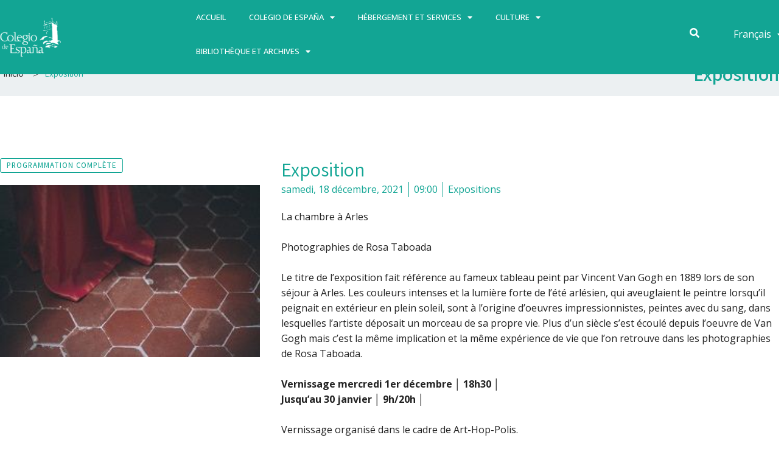

--- FILE ---
content_type: image/svg+xml
request_url: https://www.colesp.org/wp-content/uploads/2022/09/Logotipo_del_Ministerio_de_Ciencia_Innovacion_y_Universidades.svg
body_size: 184473
content:
<svg xmlns="http://www.w3.org/2000/svg" xmlns:xlink="http://www.w3.org/1999/xlink" id="Capa_1" x="0px" y="0px" viewBox="1290 280.8 960 260" style="enable-background:new 1290 280.8 960 260;" xml:space="preserve"><style type="text/css">	.st0{fill:#FFCE00;}	.st1{fill:#BD0033;}	.st2{fill:none;stroke:#211915;stroke-width:0.5271;stroke-miterlimit:3.864;}	.st3{fill:#CAAE17;}	.st4{fill:none;stroke:#211915;stroke-width:0.4238;stroke-miterlimit:3.864;}	.st5{clip-path:url(#SVGID_2_);fill:#CAAE17;}	.st6{clip-path:url(#SVGID_6_);fill:none;stroke:#211915;stroke-width:0.4238;stroke-miterlimit:3.864;}	.st7{fill:#FFFFFF;}	.st8{fill:#008A74;}	.st9{clip-path:url(#SVGID_9_);fill:none;stroke:#211915;stroke-width:0.5271;stroke-miterlimit:3.864;}	.st10{clip-path:url(#SVGID_12_);fill:none;stroke:#211915;stroke-width:0.4651;stroke-miterlimit:3.864;}	.st11{clip-path:url(#SVGID_16_);fill:none;stroke:#211915;stroke-width:0.6615;stroke-miterlimit:3.864;}	.st12{clip-path:url(#SVGID_18_);fill:none;stroke:#211915;stroke-width:0.5788;stroke-miterlimit:3.864;}	.st13{clip-path:url(#SVGID_21_);fill:none;stroke:#211915;stroke-width:0.6512;stroke-miterlimit:3.864;}	.st14{clip-path:url(#SVGID_23_);fill:none;stroke:#211915;stroke-width:0.7339;stroke-miterlimit:3.864;}	.st15{clip-path:url(#SVGID_25_);fill:none;stroke:#211915;stroke-width:0.8166;stroke-miterlimit:3.864;}	.st16{fill:none;stroke:#211915;stroke-width:0.6615;stroke-miterlimit:3.864;}	.st17{fill:#0066AC;}	.st18{fill:#D7D8DC;}	.st19{clip-path:url(#SVGID_27_);fill:none;stroke:#211915;stroke-width:0.6615;stroke-miterlimit:3.864;}	.st20{fill:none;stroke:#211915;stroke-width:0.3824;stroke-miterlimit:3.864;}	.st21{fill:none;stroke:#211915;stroke-width:0.2997;stroke-miterlimit:3.864;}	.st22{fill:#FFFFFF;stroke:#211915;stroke-width:0.2997;stroke-miterlimit:3.864;}	.st23{fill:none;stroke:#211915;stroke-width:0.5271;stroke-linecap:round;stroke-miterlimit:3.864;}	.st24{clip-path:url(#SVGID_29_);fill:none;stroke:#211915;stroke-width:0.5271;stroke-miterlimit:3.864;}	.st25{clip-path:url(#SVGID_31_);fill:none;stroke:#211915;stroke-width:0.4651;stroke-miterlimit:3.864;}	.st26{clip-path:url(#SVGID_33_);fill:none;stroke:#211915;stroke-width:0.6615;stroke-miterlimit:3.864;}	.st27{clip-path:url(#SVGID_35_);fill:none;stroke:#211915;stroke-width:0.5788;stroke-miterlimit:3.864;}	.st28{clip-path:url(#SVGID_37_);fill:none;stroke:#211915;stroke-width:0.6512;stroke-miterlimit:3.864;}	.st29{clip-path:url(#SVGID_39_);fill:none;stroke:#211915;stroke-width:0.7339;stroke-miterlimit:3.864;}	.st30{clip-path:url(#SVGID_41_);fill:none;stroke:#211915;stroke-width:0.8166;stroke-miterlimit:3.864;}	.st31{clip-path:url(#SVGID_43_);fill:#CAAE17;}	.st32{clip-path:url(#SVGID_45_);fill:none;stroke:#211915;stroke-width:0.4238;stroke-miterlimit:3.864;}	.st33{clip-path:url(#SVGID_47_);fill:none;stroke:#211915;stroke-width:0.6615;stroke-miterlimit:3.864;}	.st34{fill:none;stroke:#211915;stroke-width:9.303000e-002;stroke-miterlimit:3.864;}	.st35{clip-path:url(#SVGID_49_);fill:none;stroke:#211915;stroke-width:0.1861;stroke-miterlimit:3.864;}	.st36{clip-path:url(#SVGID_51_);fill:none;stroke:#211915;stroke-width:0.2791;stroke-miterlimit:3.864;}	.st37{clip-path:url(#SVGID_53_);fill:none;stroke:#211915;stroke-width:0.5271;stroke-miterlimit:3.864;}	.st38{clip-path:url(#SVGID_55_);fill:none;stroke:#211915;stroke-width:0.4651;stroke-miterlimit:3.864;}	.st39{clip-path:url(#SVGID_57_);fill:none;stroke:#211915;stroke-width:0.6615;stroke-miterlimit:3.864;}	.st40{clip-path:url(#SVGID_59_);fill:none;stroke:#211915;stroke-width:0.5788;stroke-miterlimit:3.864;}	.st41{clip-path:url(#SVGID_61_);fill:none;stroke:#211915;stroke-width:0.9923;stroke-miterlimit:3.864;}	.st42{clip-path:url(#SVGID_63_);fill:none;stroke:#211915;stroke-width:0.7442;stroke-miterlimit:3.864;}	.st43{clip-path:url(#SVGID_65_);fill:none;stroke:#211915;stroke-width:0.8269;stroke-miterlimit:3.864;}	.st44{clip-path:url(#SVGID_67_);fill:none;stroke:#211915;stroke-width:0.9096;stroke-miterlimit:3.864;}	.st45{clip-path:url(#SVGID_69_);fill:none;stroke:#211915;stroke-width:0.9923;stroke-miterlimit:3.864;}	.st46{clip-path:url(#SVGID_71_);fill:none;stroke:#211915;stroke-width:1.075;stroke-miterlimit:3.864;}	.st47{clip-path:url(#SVGID_73_);fill:none;stroke:#211915;stroke-width:1.1577;stroke-miterlimit:3.864;}	.st48{clip-path:url(#SVGID_75_);fill:none;stroke:#211915;stroke-width:1.2403;stroke-miterlimit:3.864;}	.st49{clip-path:url(#SVGID_77_);fill:none;stroke:#211915;stroke-width:1.323;stroke-miterlimit:3.864;}	.st50{clip-path:url(#SVGID_79_);fill:none;stroke:#211915;stroke-width:1.4161;stroke-miterlimit:3.864;}	.st51{clip-path:url(#SVGID_81_);fill:none;stroke:#211915;stroke-width:1.6641;stroke-miterlimit:3.864;}	.st52{clip-path:url(#SVGID_83_);fill:none;stroke:#211915;stroke-width:0.1344;stroke-miterlimit:3.864;}	.st53{clip-path:url(#SVGID_85_);fill:#CAAE17;}	.st54{clip-path:url(#SVGID_87_);fill:none;stroke:#211915;stroke-width:0.5271;stroke-miterlimit:3.864;}	.st55{clip-path:url(#SVGID_89_);fill:#CAAE17;}	.st56{clip-path:url(#SVGID_91_);fill:none;stroke:#211915;stroke-width:0.5271;stroke-miterlimit:3.864;}	.st57{fill:none;stroke:#211915;stroke-width:0.9923;stroke-miterlimit:3.864;}	.st58{clip-path:url(#SVGID_93_);fill:#CAAE17;}	.st59{clip-path:url(#SVGID_95_);fill:none;stroke:#211915;stroke-width:0.9923;stroke-miterlimit:3.864;}	.st60{clip-path:url(#SVGID_97_);fill:#CAAE17;}	.st61{clip-path:url(#SVGID_99_);fill:none;stroke:#211915;stroke-width:0.9923;stroke-miterlimit:3.864;}	.st62{clip-path:url(#SVGID_101_);fill:#CAAE17;}	.st63{clip-path:url(#SVGID_103_);fill:none;stroke:#211915;stroke-width:0.9923;stroke-miterlimit:3.864;}	.st64{clip-path:url(#SVGID_105_);fill:#CAAE17;}	.st65{clip-path:url(#SVGID_107_);fill:none;stroke:#211915;stroke-width:0.9923;stroke-miterlimit:3.864;}	.st66{clip-path:url(#SVGID_109_);fill:#CAAE17;}	.st67{clip-path:url(#SVGID_111_);fill:none;stroke:#211915;stroke-width:0.9923;stroke-miterlimit:3.864;}	.st68{fill:#CF7EAC;}	.st69{fill:#211915;}	.st70{fill:#F7E9AD;}	.st71{fill:none;stroke:#211915;stroke-width:0.7752;stroke-miterlimit:3.864;}	.st72{fill:#FFF200;}	.st73{fill:#BA151B;}	.st74{fill:#001C85;}	.st75{fill:#FEEE00;}	.st76{fill:#020202;}</style><g>	<g>		<g>			<g>				<rect x="1384.4" y="296.9" class="st0" width="411.7" height="232"></rect>				<rect x="1798.3" y="296.9" class="st0" width="435" height="232"></rect>				<g>					<path class="st1" d="M1435.7,382.6c0,0-0.4,0-0.6-0.1c-0.2-0.1-0.9-0.8-0.9-0.8l-0.6-0.4l-0.5-0.7c0,0-0.6-1-0.3-1.8      c0.3-0.8,0.7-1.1,1.2-1.3c0.4-0.2,1.3-0.5,1.3-0.5s0.7-0.3,0.9-0.4s1.1-0.3,1.1-0.3s0.2-0.1,0.5-0.2c0.2-0.1,0.6-0.1,0.7-0.1      c0.2,0,0.6-0.2,0.9-0.2c0.4,0,1.1,0.1,1.3,0.1s1,0,1.3,0c0.3,0,1.5-0.1,1.8-0.1c0.3,0,0.6,0,0.9,0s1,0.3,1.2,0.4      s1.3,0.5,1.8,0.6c0.4,0.1,1.4,0.3,1.9,0.6c0.5,0.2,0.7,0.6,1,1c0.2,0.3,0.3,0.7,0.4,0.9c0.1,0.2,0.1,0.7,0,1      c-0.1,0.2-0.4,0.7-0.4,0.7l-0.5,0.9l-0.6,0.6c0,0-0.5,0.5-0.8,0.4c-0.4,0-4.2-0.7-6.6-0.7      C1439.6,381.9,1435.7,382.6,1435.7,382.6"></path>					<path class="st2" d="M1435.7,382.6c0,0-0.4,0-0.6-0.1c-0.2-0.1-0.9-0.8-0.9-0.8l-0.6-0.4l-0.5-0.7c0,0-0.6-1-0.3-1.8      c0.3-0.8,0.7-1.1,1.2-1.3c0.4-0.2,1.3-0.5,1.3-0.5s0.7-0.3,0.9-0.4s1.1-0.3,1.1-0.3s0.2-0.1,0.5-0.2c0.2-0.1,0.6-0.1,0.7-0.1      c0.2,0,0.6-0.2,0.9-0.2c0.4,0,1.1,0.1,1.3,0.1s1,0,1.3,0c0.3,0,1.5-0.1,1.8-0.1c0.3,0,0.6,0,0.9,0s1,0.3,1.2,0.4      s1.3,0.5,1.8,0.6c0.4,0.1,1.4,0.3,1.9,0.6c0.5,0.2,0.7,0.6,1,1c0.2,0.3,0.3,0.7,0.4,0.9c0.1,0.2,0.1,0.7,0,1      c-0.1,0.2-0.4,0.7-0.4,0.7l-0.5,0.9l-0.6,0.6c0,0-0.5,0.5-0.8,0.4c-0.4,0-4.2-0.7-6.6-0.7      C1439.6,381.9,1435.7,382.6,1435.7,382.6z"></path>					<path class="st3" d="M1440.9,376.9c0-1.2,0.5-2.2,1.2-2.2s1.2,1,1.2,2.2c0,1.2-0.5,2.2-1.2,2.2      C1441.5,379.1,1440.9,378.1,1440.9,376.9"></path>					<path class="st2" d="M1440.9,376.9c0-1.2,0.5-2.2,1.2-2.2s1.2,1,1.2,2.2c0,1.2-0.5,2.2-1.2,2.2      C1441.5,379.1,1440.9,378.1,1440.9,376.9z"></path>					<path class="st3" d="M1441.5,376.9c0-1.1,0.2-2,0.5-2c0.3,0,0.5,0.9,0.5,2c0,1.1-0.2,2-0.5,2      C1441.8,378.9,1441.5,378,1441.5,376.9"></path>					<path class="st2" d="M1441.5,376.9c0-1.1,0.2-2,0.5-2c0.3,0,0.5,0.9,0.5,2c0,1.1-0.2,2-0.5,2      C1441.8,378.9,1441.5,378,1441.5,376.9z"></path>					<path class="st3" d="M1441.3,374.6c0-0.4,0.3-0.8,0.8-0.8c0.4,0,0.8,0.3,0.8,0.8c0,0.4-0.3,0.8-0.8,0.8      S1441.3,375,1441.3,374.6"></path>					<polygon class="st3" points="1442.6,374.3 1442.6,374.8 1441.5,374.8 1441.5,374.3 1441.8,374.3 1441.8,373.2 1441.3,373.2       1441.3,372.7 1441.8,372.7 1441.8,372.2 1442.3,372.2 1442.3,372.7 1442.8,372.7 1442.8,373.2 1442.3,373.2 1442.3,374.3            "></polygon>					<polygon class="st4" points="1442.6,374.3 1442.6,374.8 1441.5,374.8 1441.5,374.3 1441.8,374.3 1441.8,373.2 1441.3,373.2       1441.3,372.7 1441.8,372.7 1441.8,372.2 1442.3,372.2 1442.3,372.7 1442.8,372.7 1442.8,373.2 1442.3,373.2 1442.3,374.3            "></polygon>					<g>						<g>							<g>								<defs>									<path id="SVGID_1_" d="M1441.3,374.6c0-0.4,0.3-0.8,0.8-0.8c0.4,0,0.8,0.3,0.8,0.8c0,0.4-0.3,0.8-0.8,0.8          S1441.3,375,1441.3,374.6"></path>								</defs>								<clipPath id="SVGID_2_">									<use xlink:href="#SVGID_1_" style="overflow:visible;"></use>								</clipPath>								<polygon class="st5" points="1443.2,374.3 1443.2,374.8 1441,374.8 1441,374.3 1441.8,374.3 1441.8,373.2 1441.3,373.2          1441.3,372.7 1441.8,372.7 1441.8,372.2 1442.3,372.2 1442.3,372.7 1442.8,372.7 1442.8,373.2 1442.3,373.2 1442.3,374.3                  "></polygon>							</g>						</g>						<g>							<g>								<defs>									<path id="SVGID_4_" d="M1441.3,374.6c0-0.4,0.3-0.8,0.8-0.8c0.4,0,0.8,0.3,0.8,0.8c0,0.4-0.3,0.8-0.8,0.8          S1441.3,375,1441.3,374.6"></path>								</defs>								<clipPath id="SVGID_6_">									<use xlink:href="#SVGID_4_" style="overflow:visible;"></use>								</clipPath>								<polygon class="st6" points="1443.2,374.3 1443.2,374.8 1441,374.8 1441,374.3 1441.8,374.3 1441.8,373.2 1441.3,373.2          1441.3,372.7 1441.8,372.7 1441.8,372.2 1442.3,372.2 1442.3,372.7 1442.8,372.7 1442.8,373.2 1442.3,373.2 1442.3,374.3                  "></polygon>							</g>						</g>					</g>					<path class="st2" d="M1442.3,373.9c0.3,0.1,0.6,0.4,0.6,0.7c0,0.4-0.3,0.8-0.8,0.8c-0.4,0-0.8-0.3-0.8-0.8      c0-0.4,0.2-0.6,0.6-0.7"></path>					<path class="st3" d="M1442.1,382.5h-4l-0.1-1l-0.2-1.1l-0.2-1.3c-1.1-1.5-2.1-2.5-2.4-2.3c0.1-0.3,0.2-0.5,0.4-0.6      c1-0.6,3,0.9,4.5,3.3c0.1,0.2,0.3,0.5,0.4,0.6h1.6h1.7c0.1-0.2,0.2-0.5,0.4-0.6c1.5-2.4,3.5-3.9,4.5-3.3      c0.2,0.1,0.3,0.3,0.4,0.6c-0.3-0.2-1.3,0.8-2.4,2.3l-0.2,1.3l-0.2,1.1l-0.1,1H1442.1z"></path>					<path class="st2" d="M1442.1,382.5h-4l-0.1-1l-0.2-1.1l-0.2-1.3c-1.1-1.5-2.1-2.5-2.4-2.3c0.1-0.3,0.2-0.5,0.4-0.6      c1-0.6,3,0.9,4.5,3.3c0.1,0.2,0.3,0.5,0.4,0.6h1.6h1.7c0.1-0.2,0.2-0.5,0.4-0.6c1.5-2.4,3.5-3.9,4.5-3.3      c0.2,0.1,0.3,0.3,0.4,0.6c-0.3-0.2-1.3,0.8-2.4,2.3l-0.2,1.3l-0.2,1.1l-0.1,1H1442.1z"></path>					<path class="st2" d="M1448.8,376.7c-0.7-0.5-2.5,1-3.9,3.3 M1435.4,376.7c0.7-0.5,2.5,1,3.9,3.3"></path>					<path class="st3" d="M1436.2,384.4c-0.2-0.5-0.5-1-0.5-1c1.6-0.5,3.9-0.8,6.4-0.8s4.7,0.3,6.4,0.8c0,0-0.2,0.3-0.4,0.8      c-0.1,0.3-0.3,0.7-0.3,0.7c-1.5-0.5-3.3-0.7-5.6-0.7s-4.5,0.3-5.7,0.7C1436.4,385,1436.3,384.7,1436.2,384.4L1436.2,384.4z"></path>					<path class="st2" d="M1436.2,384.4c-0.2-0.5-0.5-1-0.5-1c1.6-0.5,3.9-0.8,6.4-0.8s4.7,0.3,6.4,0.8c0,0-0.2,0.3-0.4,0.8      c-0.1,0.3-0.3,0.7-0.3,0.7c-1.5-0.5-3.3-0.7-5.6-0.7s-4.5,0.3-5.7,0.7C1436.4,385,1436.3,384.7,1436.2,384.4L1436.2,384.4z"></path>					<path class="st3" d="M1442.1,386.5c2,0,4.2-0.3,5-0.6c0.6-0.2,0.9-0.4,0.8-0.7c0-0.1-0.1-0.3-0.3-0.3c-1.2-0.4-3.4-0.7-5.5-0.7      c-2.2,0-4.4,0.3-5.6,0.7c-0.2,0.1-0.3,0.2-0.3,0.3c0,0.3,0.2,0.6,0.8,0.7C1437.9,386.2,1440.1,386.5,1442.1,386.5"></path>					<path class="st2" d="M1442.1,386.5c2,0,4.2-0.3,5-0.6c0.6-0.2,0.9-0.4,0.8-0.7c0-0.1-0.1-0.3-0.3-0.3c-1.2-0.4-3.4-0.7-5.5-0.7      c-2.2,0-4.4,0.3-5.6,0.7c-0.2,0.1-0.3,0.2-0.3,0.3c0,0.3,0.2,0.6,0.8,0.7C1437.9,386.2,1440.1,386.5,1442.1,386.5z"></path>					<path class="st3" d="M1448.6,382.5l-0.5-0.5c0,0-0.5,0.3-1.1,0.2s-0.8-0.8-0.8-0.8s-0.6,0.6-1.2,0.6c-0.6,0-0.9-0.6-0.9-0.6      s-0.6,0.5-1.1,0.4c-0.5,0-1-0.7-1-0.7s-0.5,0.7-1,0.7c-0.5,0-0.9-0.5-0.9-0.5s-0.2,0.5-0.9,0.6s-1.2-0.6-1.2-0.6      s-0.4,0.6-0.8,0.8c-0.5,0.2-1-0.2-1-0.2s-0.1,0.2-0.2,0.4c0,0.1-0.3,0.2-0.3,0.2l0.1,0.4c1.6-0.5,3.8-0.8,6.2-0.8      c2.5,0,4.7,0.3,6.3,0.8L1448.6,382.5z"></path>					<path class="st2" d="M1448.6,382.5l-0.5-0.5c0,0-0.5,0.3-1.1,0.2s-0.8-0.8-0.8-0.8s-0.6,0.6-1.2,0.6c-0.6,0-0.9-0.6-0.9-0.6      s-0.6,0.5-1.1,0.4c-0.5,0-1-0.7-1-0.7s-0.5,0.7-1,0.7c-0.5,0-0.9-0.5-0.9-0.5s-0.2,0.5-0.9,0.6s-1.2-0.6-1.2-0.6      s-0.4,0.6-0.8,0.8c-0.5,0.2-1-0.2-1-0.2s-0.1,0.2-0.2,0.4c0,0.1-0.3,0.2-0.3,0.2l0.1,0.4c1.6-0.5,3.8-0.8,6.2-0.8      c2.5,0,4.7,0.3,6.3,0.8L1448.6,382.5z"></path>					<path class="st3" d="M1442.1,380.2l0.2,0c0,0.1,0,0.2,0,0.3c0,0.5,0.4,0.9,0.9,0.9c0.4,0,0.7-0.3,0.9-0.6c0,0,0.1-0.3,0.1-0.3      c0,0,0,0.4,0,0.4c0,0.5,0.5,0.8,0.9,0.8c0.5,0,0.9-0.4,0.9-0.9c0,0,0-0.1,0-0.1l0.3-0.3l0.1,0.4c-0.1,0.1-0.1,0.3-0.1,0.4      c0,0.5,0.4,0.9,0.9,0.9c0.3,0,0.6-0.2,0.7-0.4l0.2-0.2v0.3c0,0.3,0.1,0.6,0.4,0.6c0,0,0.3,0,0.7-0.3c0.4-0.4,0.7-0.6,0.7-0.6      l0,0.4c0,0-0.4,0.7-0.8,1c-0.2,0.1-0.5,0.3-0.8,0.2c-0.3,0-0.5-0.3-0.6-0.6c-0.2,0.1-0.4,0.2-0.6,0.2c-0.5,0-1-0.3-1.2-0.7      c-0.2,0.3-0.6,0.4-1,0.4s-0.8-0.2-1.1-0.5c-0.2,0.2-0.6,0.4-0.9,0.4c-0.5,0-0.9-0.2-1.1-0.6c-0.2,0.4-0.6,0.6-1.1,0.6      c-0.4,0-0.7-0.1-0.9-0.4c-0.2,0.3-0.6,0.5-1.1,0.5c-0.4,0-0.7-0.2-1-0.4c-0.2,0.5-0.6,0.7-1.2,0.7c-0.2,0-0.5-0.1-0.6-0.2      c-0.1,0.3-0.3,0.5-0.6,0.6c-0.2,0-0.6-0.1-0.8-0.2c-0.4-0.2-0.8-1-0.8-1l0-0.4c0,0,0.2,0.3,0.7,0.6c0.4,0.4,0.7,0.3,0.7,0.3      c0.3,0,0.4-0.3,0.4-0.6v-0.3l0.2,0.2c0.1,0.2,0.4,0.4,0.7,0.4c0.5,0,0.9-0.4,0.9-0.9c0-0.1,0-0.3-0.1-0.4l0.2-0.4l0.3,0.3      c0,0,0,0.1,0,0.1c0,0.5,0.4,0.9,0.9,0.9c0.5,0,0.9-0.3,0.9-0.8c0,0,0-0.4,0-0.4s0.1,0.3,0.1,0.3c0.1,0.4,0.5,0.6,0.9,0.6      c0.5,0,0.9-0.4,0.9-0.9c0-0.1,0-0.2,0-0.3L1442.1,380.2z"></path>					<path class="st2" d="M1442.1,380.2l0.2,0c0,0.1,0,0.2,0,0.3c0,0.5,0.4,0.9,0.9,0.9c0.4,0,0.7-0.3,0.9-0.6c0,0,0.1-0.3,0.1-0.3      c0,0,0,0.4,0,0.4c0,0.5,0.5,0.8,0.9,0.8c0.5,0,0.9-0.4,0.9-0.9c0,0,0-0.1,0-0.1l0.3-0.3l0.1,0.4c-0.1,0.1-0.1,0.3-0.1,0.4      c0,0.5,0.4,0.9,0.9,0.9c0.3,0,0.6-0.2,0.7-0.4l0.2-0.2v0.3c0,0.3,0.1,0.6,0.4,0.6c0,0,0.3,0,0.7-0.3c0.4-0.4,0.7-0.6,0.7-0.6      l0,0.4c0,0-0.4,0.7-0.8,1c-0.2,0.1-0.5,0.3-0.8,0.2c-0.3,0-0.5-0.3-0.6-0.6c-0.2,0.1-0.4,0.2-0.6,0.2c-0.5,0-1-0.3-1.2-0.7      c-0.2,0.3-0.6,0.4-1,0.4s-0.8-0.2-1.1-0.5c-0.2,0.2-0.6,0.4-0.9,0.4c-0.5,0-0.9-0.2-1.1-0.6c-0.2,0.4-0.6,0.6-1.1,0.6      c-0.4,0-0.7-0.1-0.9-0.4c-0.2,0.3-0.6,0.5-1.1,0.5c-0.4,0-0.7-0.2-1-0.4c-0.2,0.5-0.6,0.7-1.2,0.7c-0.2,0-0.5-0.1-0.6-0.2      c-0.1,0.3-0.3,0.5-0.6,0.6c-0.2,0-0.6-0.1-0.8-0.2c-0.4-0.2-0.8-1-0.8-1l0-0.4c0,0,0.2,0.3,0.7,0.6c0.4,0.4,0.7,0.3,0.7,0.3      c0.3,0,0.4-0.3,0.4-0.6v-0.3l0.2,0.2c0.1,0.2,0.4,0.4,0.7,0.4c0.5,0,0.9-0.4,0.9-0.9c0-0.1,0-0.3-0.1-0.4l0.2-0.4l0.3,0.3      c0,0,0,0.1,0,0.1c0,0.5,0.4,0.9,0.9,0.9c0.5,0,0.9-0.3,0.9-0.8c0,0,0-0.4,0-0.4s0.1,0.3,0.1,0.3c0.1,0.4,0.5,0.6,0.9,0.6      c0.5,0,0.9-0.4,0.9-0.9c0-0.1,0-0.2,0-0.3L1442.1,380.2z"></path>					<path class="st3" d="M1442.1,382.6c-2.5,0-4.7,0.3-6.4,0.8c-0.1,0-0.2,0-0.3-0.1c0-0.1,0-0.2,0.1-0.3c1.6-0.5,3.9-0.8,6.5-0.8      c2.6,0,4.9,0.3,6.5,0.8c0.1,0,0.2,0.2,0.1,0.3s-0.2,0.2-0.3,0.1C1446.8,382.9,1444.6,382.6,1442.1,382.6"></path>					<path class="st2" d="M1442.1,382.6c-2.5,0-4.7,0.3-6.4,0.8c-0.1,0-0.2,0-0.3-0.1c0-0.1,0-0.2,0.1-0.3c1.6-0.5,3.9-0.8,6.5-0.8      c2.6,0,4.9,0.3,6.5,0.8c0.1,0,0.2,0.2,0.1,0.3s-0.2,0.2-0.3,0.1C1446.8,382.9,1444.6,382.6,1442.1,382.6z"></path>					<path class="st7" d="M1439.7,383.6c0-0.2,0.2-0.4,0.4-0.4s0.4,0.1,0.4,0.4c0,0.2-0.2,0.4-0.4,0.4      C1439.8,383.9,1439.7,383.8,1439.7,383.6"></path>					<path class="st2" d="M1439.7,383.6c0-0.2,0.2-0.4,0.4-0.4s0.4,0.1,0.4,0.4c0,0.2-0.2,0.4-0.4,0.4      C1439.8,383.9,1439.7,383.8,1439.7,383.6z"></path>					<path class="st1" d="M1442.1,383.7h-0.8c-0.1,0-0.3-0.1-0.3-0.3c0-0.1,0.1-0.3,0.3-0.3h0.8h0.8c0.1,0,0.3,0.1,0.3,0.3      c0,0.1-0.1,0.3-0.3,0.3H1442.1z"></path>					<path class="st2" d="M1442.1,383.7h-0.8c-0.1,0-0.3-0.1-0.3-0.3c0-0.1,0.1-0.3,0.3-0.3h0.8h0.8c0.1,0,0.3,0.1,0.3,0.3      c0,0.1-0.1,0.3-0.3,0.3H1442.1z"></path>					<path class="st8" d="M1438.1,384l-0.6,0.1c-0.1,0-0.3-0.1-0.3-0.2c0-0.1,0.1-0.3,0.2-0.3l0.6-0.1l0.6-0.1      c0.1,0,0.3,0.1,0.3,0.2c0,0.1-0.1,0.3-0.2,0.3L1438.1,384z"></path>					<path class="st2" d="M1438.1,384l-0.6,0.1c-0.1,0-0.3-0.1-0.3-0.2c0-0.1,0.1-0.3,0.2-0.3l0.6-0.1l0.6-0.1      c0.1,0,0.3,0.1,0.3,0.2c0,0.1-0.1,0.3-0.2,0.3L1438.1,384z"></path>					<polygon class="st1" points="1435.8,384.5 1436,384 1436.6,384.1 1436.2,384.6      "></polygon>					<polygon class="st2" points="1435.8,384.5 1436,384 1436.6,384.1 1436.2,384.6      "></polygon>					<path class="st7" d="M1443.8,383.6c0-0.2,0.2-0.4,0.4-0.4s0.4,0.1,0.4,0.4c0,0.2-0.1,0.4-0.4,0.4      C1443.9,383.9,1443.8,383.8,1443.8,383.6"></path>					<path class="st2" d="M1443.8,383.6c0-0.2,0.2-0.4,0.4-0.4s0.4,0.1,0.4,0.4c0,0.2-0.1,0.4-0.4,0.4      C1443.9,383.9,1443.8,383.8,1443.8,383.6z"></path>					<path class="st8" d="M1446.1,384l0.6,0.1c0.1,0,0.3-0.1,0.3-0.2c0-0.1-0.1-0.3-0.2-0.3l-0.6-0.1l-0.6-0.1      c-0.1,0-0.3,0.1-0.3,0.2c0,0.1,0.1,0.3,0.2,0.3L1446.1,384z"></path>					<path class="st2" d="M1446.1,384l0.6,0.1c0.1,0,0.3-0.1,0.3-0.2c0-0.1-0.1-0.3-0.2-0.3l-0.6-0.1l-0.6-0.1      c-0.1,0-0.3,0.1-0.3,0.2c0,0.1,0.1,0.3,0.2,0.3L1446.1,384z"></path>					<polygon class="st1" points="1448.3,384.5 1448.1,384 1447.6,384 1447.9,384.6      "></polygon>					<polygon class="st2" points="1448.3,384.5 1448.1,384 1447.6,384 1447.9,384.6      "></polygon>					<g>						<g>							<path id="SVGID_3_" class="st1" d="M1442.1,386.1c-2,0-3.8-0.2-5.2-0.6c1.4-0.4,3.2-0.6,5.2-0.6c2,0,3.8,0.2,5.2,0.6        C1445.9,385.9,1444.1,386.1,1442.1,386.1"></path>						</g>						<g>							<g>								<defs>									<path id="SVGID_8_" d="M1442.1,386.1c-2,0-3.8-0.2-5.2-0.6c1.4-0.4,3.2-0.6,5.2-0.6c2,0,3.8,0.2,5.2,0.6          C1445.9,385.9,1444.1,386.1,1442.1,386.1"></path>								</defs>								<clipPath id="SVGID_9_">									<use xlink:href="#SVGID_8_" style="overflow:visible;"></use>								</clipPath>								<line class="st9" x1="1443.7" y1="383.8" x2="1443.7" y2="387"></line>							</g>						</g>						<g>							<g>								<defs>									<path id="SVGID_10_" d="M1442.1,386.1c-2,0-3.8-0.2-5.2-0.6c1.4-0.4,3.2-0.6,5.2-0.6c2,0,3.8,0.2,5.2,0.6          C1445.9,385.9,1444.1,386.1,1442.1,386.1"></path>								</defs>								<clipPath id="SVGID_12_">									<use xlink:href="#SVGID_10_" style="overflow:visible;"></use>								</clipPath>								<line class="st10" x1="1442.9" y1="383.8" x2="1442.9" y2="387"></line>							</g>						</g>						<g>							<g>								<defs>									<path id="SVGID_14_" d="M1442.1,386.1c-2,0-3.8-0.2-5.2-0.6c1.4-0.4,3.2-0.6,5.2-0.6c2,0,3.8,0.2,5.2,0.6          C1445.9,385.9,1444.1,386.1,1442.1,386.1"></path>								</defs>								<clipPath id="SVGID_16_">									<use xlink:href="#SVGID_14_" style="overflow:visible;"></use>								</clipPath>								<path class="st11" d="M1440.3,383.8v3.3 M1440.9,383.8v3.3 M1441.5,383.8v3.3 M1442.2,383.8v3.3"></path>							</g>						</g>						<g>							<g>								<defs>									<path id="SVGID_17_" d="M1442.1,386.1c-2,0-3.8-0.2-5.2-0.6c1.4-0.4,3.2-0.6,5.2-0.6c2,0,3.8,0.2,5.2,0.6          C1445.9,385.9,1444.1,386.1,1442.1,386.1"></path>								</defs>								<clipPath id="SVGID_18_">									<use xlink:href="#SVGID_17_" style="overflow:visible;"></use>								</clipPath>								<line class="st12" x1="1439.8" y1="383.8" x2="1439.8" y2="387"></line>							</g>						</g>						<g>							<g>								<defs>									<path id="SVGID_20_" d="M1442.1,386.1c-2,0-3.8-0.2-5.2-0.6c1.4-0.4,3.2-0.6,5.2-0.6c2,0,3.8,0.2,5.2,0.6          C1445.9,385.9,1444.1,386.1,1442.1,386.1"></path>								</defs>								<clipPath id="SVGID_21_">									<use xlink:href="#SVGID_20_" style="overflow:visible;"></use>								</clipPath>								<path class="st13" d="M1438.8,383.8v3.3 M1439.3,383.8v3.3"></path>							</g>						</g>						<g>							<g>								<defs>									<path id="SVGID_22_" d="M1442.1,386.1c-2,0-3.8-0.2-5.2-0.6c1.4-0.4,3.2-0.6,5.2-0.6c2,0,3.8,0.2,5.2,0.6          C1445.9,385.9,1444.1,386.1,1442.1,386.1"></path>								</defs>								<clipPath id="SVGID_23_">									<use xlink:href="#SVGID_22_" style="overflow:visible;"></use>								</clipPath>								<line class="st14" x1="1438.2" y1="383.8" x2="1438.2" y2="387"></line>							</g>						</g>						<g>							<g>								<defs>									<path id="SVGID_24_" d="M1442.1,386.1c-2,0-3.8-0.2-5.2-0.6c1.4-0.4,3.2-0.6,5.2-0.6c2,0,3.8,0.2,5.2,0.6          C1445.9,385.9,1444.1,386.1,1442.1,386.1"></path>								</defs>								<clipPath id="SVGID_25_">									<use xlink:href="#SVGID_24_" style="overflow:visible;"></use>								</clipPath>								<line class="st15" x1="1437.6" y1="383.8" x2="1437.6" y2="387"></line>							</g>						</g>					</g>					<path class="st2" d="M1442.1,386.1c-2,0-3.8-0.2-5.2-0.6c1.4-0.4,3.2-0.6,5.2-0.6c2,0,3.8,0.2,5.2,0.6      C1445.9,385.9,1444.1,386.1,1442.1,386.1z"></path>					<path class="st3" d="M1448.4,381.5c0-0.2,0-0.3-0.1-0.4c-0.1,0-0.2,0.1-0.3,0.2c0,0.2,0,0.3,0.1,0.4      C1448.2,381.7,1448.4,381.6,1448.4,381.5"></path>					<path class="st2" d="M1448.4,381.5c0-0.2,0-0.3-0.1-0.4c-0.1,0-0.2,0.1-0.3,0.2c0,0.2,0,0.3,0.1,0.4      C1448.2,381.7,1448.4,381.6,1448.4,381.5z"></path>					<path class="st3" d="M1444.4,380.6c0-0.2,0-0.3-0.2-0.3c-0.1,0-0.2,0.1-0.2,0.3c0,0.2,0,0.3,0.2,0.3      C1444.3,380.9,1444.4,380.8,1444.4,380.6"></path>					<path class="st2" d="M1444.4,380.6c0-0.2,0-0.3-0.2-0.3c-0.1,0-0.2,0.1-0.2,0.3c0,0.2,0,0.3,0.2,0.3      C1444.3,380.9,1444.4,380.8,1444.4,380.6z"></path>					<path class="st3" d="M1439.7,380.6c0-0.2,0-0.3,0.2-0.3c0.1,0,0.2,0.1,0.3,0.3c0,0.2,0,0.3-0.2,0.3S1439.8,380.8,1439.7,380.6"></path>					<path class="st2" d="M1439.7,380.6c0-0.2,0-0.3,0.2-0.3c0.1,0,0.2,0.1,0.3,0.3c0,0.2,0,0.3-0.2,0.3S1439.8,380.8,1439.7,380.6z      "></path>					<path class="st3" d="M1435.7,381.5c0-0.2,0-0.3,0.1-0.4c0.1,0,0.2,0.1,0.3,0.2c0,0.2,0,0.3-0.1,0.4      C1435.9,381.7,1435.8,381.6,1435.7,381.5"></path>					<path class="st2" d="M1435.7,381.5c0-0.2,0-0.3,0.1-0.4c0.1,0,0.2,0.1,0.3,0.2c0,0.2,0,0.3-0.1,0.4      C1435.9,381.7,1435.8,381.6,1435.7,381.5z"></path>					<polygon class="st3" points="1442.1,378.2 1441.4,378.7 1441.9,379.8 1442.1,379.9 1442.2,379.8 1442.8,378.7      "></polygon>					<polygon class="st2" points="1442.1,378.2 1441.4,378.7 1441.9,379.8 1442.1,379.9 1442.2,379.8 1442.8,378.7      "></polygon>					<polygon class="st3" points="1440.5,380 1440.9,380.5 1442,380.1 1442.1,380 1442,379.8 1440.9,379.5      "></polygon>					<polygon class="st2" points="1440.5,380 1440.9,380.5 1442,380.1 1442.1,380 1442,379.8 1440.9,379.5      "></polygon>					<polygon class="st3" points="1443.6,380 1443.3,380.5 1442.2,380.1 1442.1,380 1442.2,379.8 1443.3,379.5      "></polygon>					<polygon class="st2" points="1443.6,380 1443.3,380.5 1442.2,380.1 1442.1,380 1442.2,379.8 1443.3,379.5      "></polygon>					<polygon class="st3" points="1437.4,378.7 1436.9,379.3 1437.6,380.3 1437.8,380.4 1437.9,380.2 1438.2,379      "></polygon>					<polygon class="st2" points="1437.4,378.7 1436.9,379.3 1437.6,380.3 1437.8,380.4 1437.9,380.2 1438.2,379      "></polygon>					<polygon class="st3" points="1436.3,380.7 1436.7,381.1 1437.7,380.5 1437.8,380.4 1437.6,380.2 1436.5,380.1      "></polygon>					<polygon class="st2" points="1436.3,380.7 1436.7,381.1 1437.7,380.5 1437.8,380.4 1437.6,380.2 1436.5,380.1      "></polygon>					<polygon class="st3" points="1439.3,380.1 1439.1,380.6 1437.9,380.5 1437.8,380.4 1437.9,380.2 1438.9,379.6      "></polygon>					<polygon class="st2" points="1439.3,380.1 1439.1,380.6 1437.9,380.5 1437.8,380.4 1437.9,380.2 1438.9,379.6      "></polygon>					<polygon class="st3" points="1435.2,380.9 1435.1,381.5 1433.9,381.6 1433.8,381.5 1433.8,381.3 1434.6,380.5      "></polygon>					<polygon class="st2" points="1435.2,380.9 1435.1,381.5 1433.9,381.6 1433.8,381.5 1433.8,381.3 1434.6,380.5      "></polygon>					<path class="st3" d="M1437.4,380.4c0-0.2,0.2-0.4,0.4-0.4s0.4,0.2,0.4,0.4c0,0.2-0.2,0.4-0.4,0.4S1437.4,380.6,1437.4,380.4"></path>					<path class="st2" d="M1437.4,380.4c0-0.2,0.2-0.4,0.4-0.4s0.4,0.2,0.4,0.4c0,0.2-0.2,0.4-0.4,0.4S1437.4,380.6,1437.4,380.4z"></path>					<polygon class="st3" points="1446.7,378.7 1447.3,379.3 1446.6,380.3 1446.3,380.4 1446.2,380.2 1446,379      "></polygon>					<polygon class="st2" points="1446.7,378.7 1447.3,379.3 1446.6,380.3 1446.3,380.4 1446.2,380.2 1446,379      "></polygon>					<polygon class="st3" points="1447.9,380.7 1447.4,381.1 1446.4,380.5 1446.3,380.4 1446.5,380.2 1447.7,380.1      "></polygon>					<polygon class="st2" points="1447.9,380.7 1447.4,381.1 1446.4,380.5 1446.3,380.4 1446.5,380.2 1447.7,380.1      "></polygon>					<polygon class="st3" points="1444.8,380.1 1445.1,380.6 1446.2,380.5 1446.3,380.4 1446.2,380.2 1445.2,379.6      "></polygon>					<polygon class="st2" points="1444.8,380.1 1445.1,380.6 1446.2,380.5 1446.3,380.4 1446.2,380.2 1445.2,379.6      "></polygon>					<polygon class="st3" points="1448.8,380.9 1448.9,381.5 1450.1,381.6 1450.3,381.5 1450.2,381.3 1449.3,380.5      "></polygon>					<polygon class="st2" points="1448.8,380.9 1448.9,381.5 1450.1,381.6 1450.3,381.5 1450.2,381.3 1449.3,380.5      "></polygon>					<path class="st3" d="M1441.7,380c0-0.2,0.2-0.4,0.4-0.4s0.4,0.2,0.4,0.4c0,0.2-0.2,0.4-0.4,0.4S1441.7,380.2,1441.7,380"></path>					<path class="st2" d="M1441.7,380c0-0.2,0.2-0.4,0.4-0.4s0.4,0.2,0.4,0.4c0,0.2-0.2,0.4-0.4,0.4S1441.7,380.2,1441.7,380z"></path>					<path class="st3" d="M1446,380.4c0-0.2,0.2-0.4,0.4-0.4s0.4,0.2,0.4,0.4c0,0.2-0.2,0.4-0.4,0.4S1446,380.6,1446,380.4"></path>					<path class="st2" d="M1446,380.4c0-0.2,0.2-0.4,0.4-0.4s0.4,0.2,0.4,0.4c0,0.2-0.2,0.4-0.4,0.4S1446,380.6,1446,380.4z"></path>					<path class="st3" d="M1433.6,381.6c0,0-0.3-0.4-0.6-0.6c-0.2-0.1-0.6-0.3-0.6-0.3c0-0.1,0.2-0.2,0.5-0.2c0.1,0,0.3,0,0.4,0.2      l0-0.2c0,0,0.2,0,0.3,0.3c0.1,0.2,0,0.6,0,0.6S1433.7,381.5,1433.6,381.6"></path>					<path class="st2" d="M1433.6,381.6c0,0-0.3-0.4-0.6-0.6c-0.2-0.1-0.6-0.3-0.6-0.3c0-0.1,0.2-0.2,0.5-0.2c0.1,0,0.3,0,0.4,0.2      l0-0.2c0,0,0.2,0,0.3,0.3c0.1,0.2,0,0.6,0,0.6S1433.7,381.5,1433.6,381.6z"></path>					<path class="st3" d="M1433.6,381.3c0.1-0.1,0.3-0.1,0.4,0c0.1,0.1,0.2,0.3,0.1,0.5c-0.1,0.1-0.3,0.1-0.4,0      S1433.5,381.5,1433.6,381.3"></path>					<path class="st2" d="M1433.6,381.3c0.1-0.1,0.3-0.1,0.4,0c0.1,0.1,0.2,0.3,0.1,0.5c-0.1,0.1-0.3,0.1-0.4,0      S1433.5,381.5,1433.6,381.3z"></path>					<path class="st3" d="M1450.4,381.6c0,0,0.3-0.4,0.6-0.6c0.2-0.1,0.6-0.3,0.6-0.3c0-0.1-0.2-0.2-0.5-0.2c-0.1,0-0.3,0-0.4,0.2      l0-0.2c0,0-0.2,0-0.3,0.3c-0.1,0.2,0,0.6,0,0.6S1450.3,381.5,1450.4,381.6"></path>					<path class="st2" d="M1450.4,381.6c0,0,0.3-0.4,0.6-0.6c0.2-0.1,0.6-0.3,0.6-0.3c0-0.1-0.2-0.2-0.5-0.2c-0.1,0-0.3,0-0.4,0.2      l0-0.2c0,0-0.2,0-0.3,0.3c-0.1,0.2,0,0.6,0,0.6S1450.3,381.5,1450.4,381.6z"></path>					<path class="st3" d="M1450.4,381.3c-0.1-0.1-0.3-0.1-0.5,0c-0.1,0.1-0.2,0.3-0.1,0.5c0.1,0.1,0.3,0.1,0.5,0      C1450.4,381.6,1450.5,381.5,1450.4,381.3"></path>					<path class="st2" d="M1450.4,381.3c-0.1-0.1-0.3-0.1-0.5,0c-0.1,0.1-0.2,0.3-0.1,0.5c0.1,0.1,0.3,0.1,0.5,0      C1450.4,381.6,1450.5,381.5,1450.4,381.3z"></path>					<rect x="1432.9" y="386.4" class="st3" width="18.4" height="5.1"></rect>					<rect x="1432.9" y="386.4" class="st16" width="18.4" height="5.1"></rect>					<path class="st3" d="M1434.8,394.9c0.1,0,0.2,0,0.3,0h13.8c0.1,0,0.3,0,0.4,0.1c-0.5-0.2-0.8-0.6-0.8-1.2c0-0.6,0.4-1,0.8-1.2      c-0.1,0-0.3,0.1-0.4,0.1h-13.8c-0.1,0-0.3,0-0.4,0h0.1c0.5,0.1,0.8,0.6,0.8,1.2C1435.6,394.2,1435.3,394.7,1434.8,394.9"></path>					<path class="st16" d="M1434.8,394.9c0.1,0,0.2,0,0.3,0h13.8c0.1,0,0.3,0,0.4,0.1c-0.5-0.2-0.8-0.6-0.8-1.2c0-0.6,0.4-1,0.8-1.2      c-0.1,0-0.3,0.1-0.4,0.1h-13.8c-0.1,0-0.3,0-0.4,0h0.1c0.5,0.1,0.8,0.6,0.8,1.2C1435.6,394.2,1435.3,394.7,1434.8,394.9z"></path>					<path class="st3" d="M1435.2,394.8h13.8c0.5,0,0.8,0.3,0.8,0.7s-0.4,0.7-0.8,0.7h-13.8c-0.5,0-0.8-0.3-0.8-0.7      C1434.3,395.1,1434.7,394.8,1435.2,394.8"></path>					<path class="st16" d="M1435.2,394.8h13.8c0.5,0,0.8,0.3,0.8,0.7s-0.4,0.7-0.8,0.7h-13.8c-0.5,0-0.8-0.3-0.8-0.7      C1434.3,395.1,1434.7,394.8,1435.2,394.8z"></path>					<path class="st3" d="M1435.2,391.5h13.8c0.5,0,0.8,0.3,0.8,0.6c0,0.3-0.4,0.6-0.8,0.6h-13.8c-0.5,0-0.8-0.3-0.8-0.6      C1434.3,391.7,1434.7,391.5,1435.2,391.5"></path>					<path class="st16" d="M1435.2,391.5h13.8c0.5,0,0.8,0.3,0.8,0.6c0,0.3-0.4,0.6-0.8,0.6h-13.8c-0.5,0-0.8-0.3-0.8-0.6      C1434.3,391.7,1434.7,391.5,1435.2,391.5z"></path>					<path class="st17" d="M1455,477.4c-1.3,0-2.4-0.3-3.2-0.8c-0.8-0.4-1.9-0.7-3.2-0.7s-2.4,0.3-3.2,0.7s-2,0.7-3.2,0.7      c-1.3,0-2.4-0.3-3.2-0.8c-0.8-0.4-1.9-0.7-3.1-0.7c-1.2,0-2.4,0.2-3.2,0.7s-2,0.8-3.3,0.8v2.1c1.3,0,2.4-0.3,3.3-0.8      c0.8-0.5,1.9-0.7,3.2-0.7c1.2,0,2.3,0.3,3.1,0.7c0.8,0.5,2,0.8,3.2,0.8s2.4-0.3,3.2-0.7s2-0.7,3.2-0.7s2.4,0.3,3.2,0.7      s1.9,0.7,3.2,0.7V477.4z"></path>					<path class="st16" d="M1455,477.4c-1.3,0-2.4-0.3-3.2-0.8c-0.8-0.4-1.9-0.7-3.2-0.7s-2.4,0.3-3.2,0.7s-2,0.7-3.2,0.7      c-1.3,0-2.4-0.3-3.2-0.8c-0.8-0.4-1.9-0.7-3.1-0.7c-1.2,0-2.4,0.2-3.2,0.7s-2,0.8-3.3,0.8v2.1c1.3,0,2.4-0.3,3.3-0.8      c0.8-0.5,1.9-0.7,3.2-0.7c1.2,0,2.3,0.3,3.1,0.7c0.8,0.5,2,0.8,3.2,0.8s2.4-0.3,3.2-0.7s2-0.7,3.2-0.7s2.4,0.3,3.2,0.7      s1.9,0.7,3.2,0.7V477.4z"></path>					<path class="st18" d="M1455,479.5c-1.3,0-2.4-0.3-3.2-0.7s-1.9-0.7-3.2-0.7s-2.4,0.3-3.2,0.7s-2,0.7-3.2,0.7      c-1.3,0-2.4-0.3-3.2-0.8c-0.8-0.4-1.9-0.7-3.1-0.7c-1.2,0-2.4,0.2-3.2,0.7s-2,0.8-3.3,0.8v2.1c1.3,0,2.4-0.3,3.3-0.8      s1.9-0.7,3.2-0.7c1.2,0,2.3,0.3,3.1,0.7c0.8,0.5,2,0.8,3.2,0.8s2.4-0.3,3.2-0.7s2-0.7,3.2-0.7s2.4,0.3,3.2,0.7s1.9,0.8,3.2,0.8      V479.5z"></path>					<path class="st16" d="M1455,479.5c-1.3,0-2.4-0.3-3.2-0.7s-1.9-0.7-3.2-0.7s-2.4,0.3-3.2,0.7s-2,0.7-3.2,0.7      c-1.3,0-2.4-0.3-3.2-0.8c-0.8-0.4-1.9-0.7-3.1-0.7c-1.2,0-2.4,0.2-3.2,0.7s-2,0.8-3.3,0.8v2.1c1.3,0,2.4-0.3,3.3-0.8      s1.9-0.7,3.2-0.7c1.2,0,2.3,0.3,3.1,0.7c0.8,0.5,2,0.8,3.2,0.8s2.4-0.3,3.2-0.7s2-0.7,3.2-0.7s2.4,0.3,3.2,0.7s1.9,0.8,3.2,0.8      V479.5z"></path>					<path class="st17" d="M1455,481.6c-1.3,0-2.4-0.3-3.2-0.8c-0.8-0.5-1.9-0.7-3.2-0.7s-2.4,0.3-3.2,0.7s-2,0.7-3.2,0.7      c-1.3,0-2.4-0.3-3.2-0.8c-0.8-0.4-1.9-0.7-3.1-0.7c-1.2,0-2.4,0.3-3.2,0.7c-0.8,0.5-2,0.8-3.3,0.8v2.1c1.3,0,2.4-0.3,3.3-0.8      c0.8-0.5,1.9-0.7,3.2-0.7c1.2,0,2.3,0.3,3.1,0.7c0.8,0.5,2,0.8,3.2,0.8s2.4-0.3,3.2-0.7s2-0.7,3.2-0.7s2.4,0.3,3.2,0.7      s1.9,0.7,3.2,0.7V481.6z"></path>					<path class="st16" d="M1455,481.6c-1.3,0-2.4-0.3-3.2-0.8c-0.8-0.5-1.9-0.7-3.2-0.7s-2.4,0.3-3.2,0.7s-2,0.7-3.2,0.7      c-1.3,0-2.4-0.3-3.2-0.8c-0.8-0.4-1.9-0.7-3.1-0.7c-1.2,0-2.4,0.3-3.2,0.7c-0.8,0.5-2,0.8-3.3,0.8v2.1c1.3,0,2.4-0.3,3.3-0.8      c0.8-0.5,1.9-0.7,3.2-0.7c1.2,0,2.3,0.3,3.1,0.7c0.8,0.5,2,0.8,3.2,0.8s2.4-0.3,3.2-0.7s2-0.7,3.2-0.7s2.4,0.3,3.2,0.7      s1.9,0.7,3.2,0.7V481.6z"></path>					<path class="st18" d="M1455,485.8c-1.3,0-2.4-0.3-3.2-0.7s-1.9-0.7-3.2-0.7c-1.2,0-2.4,0.3-3.2,0.7s-2,0.7-3.2,0.7      c-1.3,0-2.4-0.3-3.2-0.8c-0.8-0.4-1.9-0.7-3.1-0.7c-1.2,0-2.4,0.3-3.2,0.7s-2,0.8-3.3,0.8v-2.1c1.3,0,2.4-0.3,3.3-0.8      s1.9-0.7,3.2-0.7c1.2,0,2.3,0.3,3.1,0.7c0.8,0.5,2,0.8,3.2,0.8s2.4-0.3,3.2-0.7s2-0.7,3.2-0.7s2.4,0.3,3.2,0.7s2,0.7,3.2,0.7      V485.8z"></path>					<path class="st16" d="M1455,485.8c-1.3,0-2.4-0.3-3.2-0.7s-1.9-0.7-3.2-0.7c-1.2,0-2.4,0.3-3.2,0.7s-2,0.7-3.2,0.7      c-1.3,0-2.4-0.3-3.2-0.8c-0.8-0.4-1.9-0.7-3.1-0.7c-1.2,0-2.4,0.3-3.2,0.7s-2,0.8-3.3,0.8v-2.1c1.3,0,2.4-0.3,3.3-0.8      s1.9-0.7,3.2-0.7c1.2,0,2.3,0.3,3.1,0.7c0.8,0.5,2,0.8,3.2,0.8s2.4-0.3,3.2-0.7s2-0.7,3.2-0.7s2.4,0.3,3.2,0.7s2,0.7,3.2,0.7      V485.8z"></path>					<path class="st17" d="M1455,487.9c-1.3,0-2.4-0.3-3.2-0.7s-1.9-0.7-3.2-0.7c-1.2,0-2.4,0.3-3.2,0.7s-2,0.7-3.2,0.7      c-1.3,0-2.4-0.3-3.2-0.8c-0.8-0.4-1.9-0.7-3.1-0.7c-1.2,0-2.4,0.2-3.2,0.7s-2,0.8-3.3,0.8v-2.1c1.3,0,2.4-0.3,3.3-0.8      s1.9-0.7,3.2-0.7c1.2,0,2.3,0.3,3.1,0.7c0.8,0.5,2,0.8,3.2,0.8s2.4-0.3,3.2-0.7s2-0.7,3.2-0.7s2.4,0.3,3.2,0.7s2,0.7,3.2,0.7      V487.9z"></path>					<path class="st16" d="M1455,487.9c-1.3,0-2.4-0.3-3.2-0.7s-1.9-0.7-3.2-0.7c-1.2,0-2.4,0.3-3.2,0.7s-2,0.7-3.2,0.7      c-1.3,0-2.4-0.3-3.2-0.8c-0.8-0.4-1.9-0.7-3.1-0.7c-1.2,0-2.4,0.2-3.2,0.7s-2,0.8-3.3,0.8v-2.1c1.3,0,2.4-0.3,3.3-0.8      s1.9-0.7,3.2-0.7c1.2,0,2.3,0.3,3.1,0.7c0.8,0.5,2,0.8,3.2,0.8s2.4-0.3,3.2-0.7s2-0.7,3.2-0.7s2.4,0.3,3.2,0.7s2,0.7,3.2,0.7      V487.9z"></path>					<path class="st3" d="M1434.8,468.8c0,0.2,0.1,0.3,0.1,0.6c0,1.3-1.1,2.3-2.3,2.3h19c-1.3,0-2.3-1-2.3-2.3c0-0.2,0-0.4,0.1-0.6      c-0.1,0-0.2,0-0.4,0h-13.8C1435,468.8,1435,468.8,1434.8,468.8"></path>					<path class="st16" d="M1434.8,468.8c0,0.2,0.1,0.3,0.1,0.6c0,1.3-1.1,2.3-2.3,2.3h19c-1.3,0-2.3-1-2.3-2.3c0-0.2,0-0.4,0.1-0.6      c-0.1,0-0.2,0-0.4,0h-13.8C1435,468.8,1435,468.8,1434.8,468.8z"></path>					<path class="st3" d="M1435.2,467.4h13.8c0.5,0,0.8,0.3,0.8,0.7s-0.4,0.7-0.8,0.7h-13.8c-0.5,0-0.8-0.3-0.8-0.7      S1434.7,467.4,1435.2,467.4"></path>					<path class="st16" d="M1435.2,467.4h13.8c0.5,0,0.8,0.3,0.8,0.7s-0.4,0.7-0.8,0.7h-13.8c-0.5,0-0.8-0.3-0.8-0.7      S1434.7,467.4,1435.2,467.4z"></path>					<rect x="1432.6" y="471.6" class="st3" width="19" height="5.1"></rect>					<rect x="1432.6" y="471.6" class="st16" width="19" height="5.1"></rect>					<path class="st1" d="M1431.2,449.3c-1.9,1.2-3.1,2.3-3,2.9c0.1,0.6,0.7,0.9,1.6,1.5c1.3,1,2.2,2.8,1.5,3.6      c1.1-1,1.8-2.4,1.8-3.9C1433.1,451.8,1432.4,450.3,1431.2,449.3"></path>					<path class="st16" d="M1431.2,449.3c-1.9,1.2-3.1,2.3-3,2.9c0.1,0.6,0.7,0.9,1.6,1.5c1.3,1,2.2,2.8,1.5,3.6      c1.1-1,1.8-2.4,1.8-3.9C1433.1,451.8,1432.4,450.3,1431.2,449.3z"></path>					<g>						<g>							<rect id="SVGID_5_" x="1435.4" y="397" class="st18" width="13.5" height="69.6"></rect>						</g>						<g>							<g>								<defs>									<rect id="SVGID_26_" x="1435.4" y="397" width="13.5" height="69.6"></rect>								</defs>								<clipPath id="SVGID_27_">									<use xlink:href="#SVGID_26_" style="overflow:visible;"></use>								</clipPath>								<path class="st19" d="M1446.6,395.3v73.3 M1445.1,395.3v73.3"></path>							</g>						</g>					</g>					<rect x="1435.4" y="397" class="st16" width="13.5" height="69.6"></rect>					<path class="st1" d="M1462.5,423c-3-1.3-7.9-2.2-13.7-2.4c-2,0-4.2,0.2-6.5,0.6c-8,1.4-14.2,4.8-13.7,7.6c0,0,0,0.2,0,0.2      c0,0-3-7.2-3-7.5c-0.6-3,6.3-6.8,15.2-8.4c2.8-0.5,5.5-0.7,7.9-0.6c5.7,0,10.7,0.8,13.7,1.9L1462.5,423z"></path>					<path class="st16" d="M1462.5,423c-3-1.3-7.9-2.2-13.7-2.4c-2,0-4.2,0.2-6.5,0.6c-8,1.4-14.2,4.8-13.7,7.6c0,0,0,0.2,0,0.2      c0,0-3-7.2-3-7.5c-0.6-3,6.3-6.8,15.2-8.4c2.8-0.5,5.5-0.7,7.9-0.6c5.7,0,10.7,0.8,13.7,1.9L1462.5,423z"></path>					<path class="st1" d="M1435.3,431.8c-3.7-0.3-6.3-1.3-6.6-3c-0.2-1.3,1-2.8,3.3-4.1c1,0.1,2.1,0.2,3.3,0.2V431.8z"></path>					<path class="st16" d="M1435.3,431.8c-3.7-0.3-6.3-1.3-6.6-3c-0.2-1.3,1-2.8,3.3-4.1c1,0.1,2.1,0.2,3.3,0.2V431.8z"></path>					<path class="st1" d="M1448.8,426.5c2.4,0.4,4.1,1,5,1.7l0.1,0.1c0.4,0.9-1.6,2.8-5.1,4.9V426.5z"></path>					<path class="st16" d="M1448.8,426.5c2.4,0.4,4.1,1,5,1.7l0.1,0.1c0.4,0.9-1.6,2.8-5.1,4.9V426.5z"></path>					<path class="st1" d="M1427,445.2c-0.4-1.2,3.3-3.4,8.4-5.3c2.4-0.9,4.3-1.8,6.7-3c7.1-3.3,12.4-7.1,11.8-8.6l-0.1-0.1      c0.4,0.3,1,7.2,1,7.2c0.6,1.3-4.2,5-10.7,8.3c-2.1,1.1-6.5,2.8-8.7,3.6c-3.7,1.4-7.5,4-7.1,4.9L1427,445.2z"></path>					<path class="st16" d="M1427,445.2c-0.4-1.2,3.3-3.4,8.4-5.3c2.4-0.9,4.3-1.8,6.7-3c7.1-3.3,12.4-7.1,11.8-8.6l-0.1-0.1      c0.4,0.3,1,7.2,1,7.2c0.6,1.3-4.2,5-10.7,8.3c-2.1,1.1-6.5,2.8-8.7,3.6c-3.7,1.4-7.5,4-7.1,4.9L1427,445.2z"></path>					<path class="st3" d="M1433.4,417.2l0.6-0.2c0.5-0.2,1,0.1,1.2,0.7c0.2,0.5,0.1,1-0.4,1.3c-0.2,0.1-0.4,0.2-0.6,0.3      L1433.4,417.2z M1434.4,419.7c1.7-0.6,2.7-1.4,2.2-2.8c-0.3-0.9-1.2-1-2.4-0.6l-2.3,0.9l2,5.3c0.2-0.1,0.4-0.2,0.7-0.3      c0.2-0.1,0.5-0.1,0.7-0.2L1434.4,419.7z"></path>					<path class="st3" d="M1439.7,415c-0.2,0-0.5,0.1-0.7,0.2s-0.5,0.1-0.7,0.1l1.2,5.5l3.6-0.8c0-0.1-0.1-0.2-0.1-0.3      c0-0.1,0-0.2,0-0.4c-0.6,0.2-1.3,0.4-2.2,0.6L1439.7,415z"></path>					<path class="st3" d="M1446.9,419.7c0.7-2,1.5-3.9,2.3-5.8c-0.1,0-0.3,0-0.5,0c-0.1,0-0.3,0-0.5,0c-0.4,1.4-1,2.8-1.5,4.2      c-0.7-1.3-1.4-2.6-2-4c-0.3,0-0.6,0.1-0.8,0.1c-0.3,0-0.6,0-0.9,0c1.1,1.8,2.1,3.6,3,5.4c0.1,0,0.3,0,0.4-0.1      C1446.7,419.7,1446.8,419.7,1446.9,419.7"></path>					<path class="st3" d="M1454.5,415.5c0.1-0.3,0.2-0.5,0.4-0.8c-0.2-0.2-0.8-0.5-1.5-0.6c-1.5-0.1-2.3,0.6-2.4,1.5      c-0.2,2,2.8,1.8,2.6,3.1c0,0.6-0.6,0.8-1.2,0.7c-0.7,0-1.2-0.5-1.2-1.1h-0.2c-0.1,0.3-0.2,0.7-0.4,1c0.4,0.3,1,0.5,1.5,0.5      c1.5,0.1,2.7-0.5,2.8-1.5c0.2-1.9-2.8-2-2.7-3.1c0-0.5,0.4-0.8,1.2-0.7c0.6,0,0.9,0.4,1.1,0.8L1454.5,415.5z"></path>					<path class="st1" d="M1565.5,381c0,0-0.6,0.7-1.1,0.8s-1-0.4-1-0.4s-0.4,0.5-0.9,0.6c-0.5,0.1-1.2-0.6-1.2-0.6      s-0.5,0.7-0.9,0.9s-0.9-0.2-0.9-0.2s-0.2,0.4-0.6,0.6c-0.1,0.1-0.4,0-0.4,0l-0.5-0.3l-0.6-0.6l-0.5-0.2c0,0-0.2-0.8-0.3-0.9      c0-0.1,0-0.5,0-0.5c-0.1-0.6,0.7-1.2,1.9-1.5c0.7-0.2,1.3-0.1,1.7,0c0.5-0.4,1.5-0.7,2.6-0.7c1.1,0,2,0.2,2.5,0.6      c0.5-0.4,1.4-0.6,2.5-0.6c1.2,0,2.2,0.3,2.6,0.7c0.4-0.1,1-0.1,1.7,0c1.2,0.3,2,0.9,1.9,1.5c0,0,0,0.4-0.1,0.5      s-0.3,0.9-0.3,0.9l-0.5,0.2l-0.6,0.6l-0.5,0.3c0,0-0.2,0.1-0.4,0c-0.3-0.2-0.6-0.6-0.6-0.6s-0.5,0.4-0.9,0.2      c-0.4-0.1-0.9-0.9-0.9-0.9s-0.7,0.7-1.2,0.6c-0.5-0.1-0.9-0.6-0.9-0.6s-0.6,0.5-1,0.4C1566.1,381.7,1565.5,381,1565.5,381"></path>					<path class="st20" d="M1565.5,381c0,0-0.6,0.7-1.1,0.8s-1-0.4-1-0.4s-0.4,0.5-0.9,0.6c-0.5,0.1-1.2-0.6-1.2-0.6      s-0.5,0.7-0.9,0.9s-0.9-0.2-0.9-0.2s-0.2,0.4-0.6,0.6c-0.1,0.1-0.4,0-0.4,0l-0.5-0.3l-0.6-0.6l-0.5-0.2c0,0-0.2-0.8-0.3-0.9      c0-0.1,0-0.5,0-0.5c-0.1-0.6,0.7-1.2,1.9-1.5c0.7-0.2,1.3-0.1,1.7,0c0.5-0.4,1.5-0.7,2.6-0.7c1.1,0,2,0.2,2.5,0.6      c0.5-0.4,1.4-0.6,2.5-0.6c1.2,0,2.2,0.3,2.6,0.7c0.4-0.1,1-0.1,1.7,0c1.2,0.3,2,0.9,1.9,1.5c0,0,0,0.4-0.1,0.5      s-0.3,0.9-0.3,0.9l-0.5,0.2l-0.6,0.6l-0.5,0.3c0,0-0.2,0.1-0.4,0c-0.3-0.2-0.6-0.6-0.6-0.6s-0.5,0.4-0.9,0.2      c-0.4-0.1-0.9-0.9-0.9-0.9s-0.7,0.7-1.2,0.6c-0.5-0.1-0.9-0.6-0.9-0.6s-0.6,0.5-1,0.4C1566.1,381.7,1565.5,381,1565.5,381z"></path>					<path class="st3" d="M1564.4,377.4c0-0.9,0.5-1.7,1.2-1.7s1.2,0.8,1.2,1.7s-0.5,1.7-1.2,1.7S1564.4,378.3,1564.4,377.4"></path>					<path class="st2" d="M1564.4,377.4c0-0.9,0.5-1.7,1.2-1.7s1.2,0.8,1.2,1.7s-0.5,1.7-1.2,1.7S1564.4,378.3,1564.4,377.4z"></path>					<path class="st3" d="M1565,377.4c0-0.9,0.2-1.6,0.5-1.6c0.3,0,0.6,0.7,0.6,1.6s-0.2,1.6-0.6,1.6      C1565.2,378.9,1565,378.2,1565,377.4"></path>					<path class="st2" d="M1565,377.4c0-0.9,0.2-1.6,0.5-1.6c0.3,0,0.6,0.7,0.6,1.6s-0.2,1.6-0.6,1.6      C1565.2,378.9,1565,378.2,1565,377.4z"></path>					<path class="st3" d="M1559.6,384.4c-0.2-0.5-0.5-1-0.5-1c1.6-0.5,3.8-0.8,6.4-0.8c2.5,0,4.7,0.3,6.4,0.8c0,0-0.2,0.3-0.4,0.8      c-0.1,0.3-0.3,0.7-0.3,0.7c-1.5-0.5-3.3-0.7-5.6-0.7c-2.3,0-4.5,0.3-5.7,0.7C1559.8,385,1559.7,384.7,1559.6,384.4      L1559.6,384.4z"></path>					<path class="st2" d="M1559.6,384.4c-0.2-0.5-0.5-1-0.5-1c1.6-0.5,3.8-0.8,6.4-0.8c2.5,0,4.7,0.3,6.4,0.8c0,0-0.2,0.3-0.4,0.8      c-0.1,0.3-0.3,0.7-0.3,0.7c-1.5-0.5-3.3-0.7-5.6-0.7c-2.3,0-4.5,0.3-5.7,0.7C1559.8,385,1559.7,384.7,1559.6,384.4      L1559.6,384.4z"></path>					<path class="st3" d="M1565.5,386.5c2,0,4.2-0.3,5-0.6c0.6-0.2,0.9-0.4,0.8-0.7c0-0.1-0.1-0.3-0.3-0.3c-1.2-0.4-3.4-0.7-5.5-0.7      c-2.2,0-4.4,0.3-5.6,0.7c-0.1,0.1-0.3,0.2-0.3,0.3c0,0.3,0.3,0.6,0.8,0.7C1561.3,386.2,1563.5,386.5,1565.5,386.5"></path>					<path class="st2" d="M1565.5,386.5c2,0,4.2-0.3,5-0.6c0.6-0.2,0.9-0.4,0.8-0.7c0-0.1-0.1-0.3-0.3-0.3c-1.2-0.4-3.4-0.7-5.5-0.7      c-2.2,0-4.4,0.3-5.6,0.7c-0.1,0.1-0.3,0.2-0.3,0.3c0,0.3,0.3,0.6,0.8,0.7C1561.3,386.2,1563.5,386.5,1565.5,386.5z"></path>					<path class="st7" d="M1570.4,378.1c0-0.2,0.2-0.4,0.4-0.4s0.4,0.2,0.4,0.4c0,0.2-0.2,0.4-0.4,0.4      C1570.6,378.5,1570.4,378.3,1570.4,378.1"></path>					<path class="st21" d="M1570.4,378.1c0-0.2,0.2-0.4,0.4-0.4s0.4,0.2,0.4,0.4c0,0.2-0.2,0.4-0.4,0.4      C1570.6,378.5,1570.4,378.3,1570.4,378.1z"></path>					<path class="st22" d="M1566.9,375.7c0-0.2,0.2-0.4,0.4-0.4s0.4,0.2,0.4,0.4c0,0.2-0.2,0.4-0.4,0.4S1566.9,375.8,1566.9,375.7z       M1568.1,375.6c0-0.2,0.2-0.4,0.4-0.4c0.2,0,0.4,0.2,0.4,0.4c0,0.2-0.2,0.4-0.4,0.4S1568.1,375.8,1568.1,375.6z M1569.2,376      c0-0.2,0.2-0.4,0.4-0.4c0.2,0,0.4,0.2,0.4,0.4c0,0.2-0.2,0.4-0.4,0.4S1569.2,376.2,1569.2,376z M1570.2,376.8      c0-0.2,0.2-0.4,0.4-0.4s0.4,0.2,0.4,0.4s-0.2,0.4-0.4,0.4C1570.3,377.2,1570.2,377,1570.2,376.8z"></path>					<path class="st23" d="M1574.1,380.7c0.1-0.3,0.2-0.6,0.2-0.9c0-1.4-1.1-2.5-2.4-2.5c-0.4,0-0.8,0.1-1.2,0.3"></path>					<path class="st2" d="M1569.9,378.9c0.1-0.2,0.2-0.5,0.2-0.7c0-1-1-1.8-2.2-1.8c-0.5,0-1,0.1-1.3,0.4"></path>					<path class="st22" d="M1571.1,376.6c0-0.2,0.2-0.4,0.4-0.4c0.2,0,0.4,0.1,0.4,0.4c0,0.2-0.2,0.4-0.4,0.4      C1571.3,376.9,1571.1,376.8,1571.1,376.6z M1572.3,376.5c0-0.2,0.2-0.4,0.4-0.4c0.2,0,0.4,0.2,0.4,0.4c0,0.2-0.2,0.4-0.4,0.4      C1572.5,376.9,1572.3,376.7,1572.3,376.5z M1573.4,377.1c0-0.2,0.2-0.4,0.4-0.4c0.2,0,0.4,0.2,0.4,0.4c0,0.2-0.2,0.4-0.4,0.4      S1573.4,377.3,1573.4,377.1z M1574.3,378.1c0-0.2,0.2-0.4,0.4-0.4c0.2,0,0.4,0.2,0.4,0.4c0,0.2-0.2,0.4-0.4,0.4      S1574.3,378.3,1574.3,378.1z M1574.4,379.5c0-0.2,0.2-0.4,0.4-0.4c0.2,0,0.4,0.2,0.4,0.4c0,0.2-0.2,0.4-0.4,0.4      C1574.6,379.9,1574.4,379.7,1574.4,379.5z"></path>					<path class="st3" d="M1572,382.5l-0.5-0.5c0,0-0.5,0.3-1.1,0.2s-0.8-0.8-0.8-0.8s-0.6,0.6-1.2,0.6c-0.6,0-0.9-0.6-0.9-0.6      s-0.6,0.5-1.1,0.4c-0.5,0-1-0.7-1-0.7s-0.5,0.7-1,0.7c-0.5,0-0.9-0.5-0.9-0.5s-0.2,0.5-0.9,0.6s-1.2-0.6-1.2-0.6      s-0.4,0.6-0.8,0.8c-0.5,0.2-1-0.2-1-0.2s-0.1,0.2-0.2,0.4c0,0.1-0.3,0.2-0.3,0.2l0.1,0.4c1.6-0.5,3.8-0.8,6.2-0.8      s4.7,0.3,6.3,0.8L1572,382.5z"></path>					<path class="st2" d="M1572,382.5l-0.5-0.5c0,0-0.5,0.3-1.1,0.2s-0.8-0.8-0.8-0.8s-0.6,0.6-1.2,0.6c-0.6,0-0.9-0.6-0.9-0.6      s-0.6,0.5-1.1,0.4c-0.5,0-1-0.7-1-0.7s-0.5,0.7-1,0.7c-0.5,0-0.9-0.5-0.9-0.5s-0.2,0.5-0.9,0.6s-1.2-0.6-1.2-0.6      s-0.4,0.6-0.8,0.8c-0.5,0.2-1-0.2-1-0.2s-0.1,0.2-0.2,0.4c0,0.1-0.3,0.2-0.3,0.2l0.1,0.4c1.6-0.5,3.8-0.8,6.2-0.8      s4.7,0.3,6.3,0.8L1572,382.5z"></path>					<path class="st7" d="M1559.8,378.1c0-0.2,0.2-0.4,0.4-0.4s0.4,0.2,0.4,0.4c0,0.2-0.2,0.4-0.4,0.4      C1560,378.5,1559.8,378.3,1559.8,378.1"></path>					<path class="st21" d="M1559.8,378.1c0-0.2,0.2-0.4,0.4-0.4s0.4,0.2,0.4,0.4c0,0.2-0.2,0.4-0.4,0.4      C1560,378.5,1559.8,378.3,1559.8,378.1z"></path>					<path class="st22" d="M1563.3,375.7c0-0.2,0.2-0.4,0.4-0.4s0.4,0.2,0.4,0.4c0,0.2-0.2,0.4-0.4,0.4S1563.3,375.8,1563.3,375.7z       M1562.1,375.6c0-0.2,0.2-0.4,0.4-0.4s0.4,0.2,0.4,0.4c0,0.2-0.2,0.4-0.4,0.4S1562.1,375.8,1562.1,375.6z M1561,376      c0-0.2,0.2-0.4,0.4-0.4c0.2,0,0.4,0.2,0.4,0.4c0,0.2-0.2,0.4-0.4,0.4S1561,376.2,1561,376z M1560.1,376.8      c0-0.2,0.2-0.4,0.4-0.4c0.2,0,0.4,0.2,0.4,0.4s-0.2,0.4-0.4,0.4C1560.2,377.2,1560.1,377,1560.1,376.8z"></path>					<path class="st23" d="M1556.9,380.7c-0.1-0.3-0.2-0.6-0.2-0.9c0-1.4,1.1-2.5,2.4-2.5c0.4,0,0.8,0.1,1.2,0.3"></path>					<path class="st2" d="M1561.1,378.9c-0.1-0.2-0.2-0.5-0.2-0.7c0-1,1-1.8,2.2-1.8c0.5,0,1,0.1,1.3,0.4"></path>					<path class="st22" d="M1559.1,376.6c0-0.2,0.2-0.4,0.4-0.4s0.4,0.1,0.4,0.4c0,0.2-0.2,0.4-0.4,0.4      C1559.3,376.9,1559.1,376.8,1559.1,376.6z M1557.9,376.5c0-0.2,0.2-0.4,0.4-0.4c0.2,0,0.4,0.2,0.4,0.4c0,0.2-0.2,0.4-0.4,0.4      C1558.1,376.9,1557.9,376.7,1557.9,376.5z M1556.8,377.1c0-0.2,0.2-0.4,0.4-0.4c0.2,0,0.4,0.2,0.4,0.4c0,0.2-0.2,0.4-0.4,0.4      S1556.8,377.3,1556.8,377.1z M1556,378.1c0-0.2,0.2-0.4,0.4-0.4c0.2,0,0.4,0.2,0.4,0.4c0,0.2-0.2,0.4-0.4,0.4      C1556.1,378.5,1556,378.3,1556,378.1z M1555.8,379.5c0-0.2,0.2-0.4,0.4-0.4s0.4,0.2,0.4,0.4c0,0.2-0.2,0.4-0.4,0.4      S1555.8,379.7,1555.8,379.5z"></path>					<path class="st3" d="M1565.5,380.2l0.2,0c0,0.1,0,0.2,0,0.3c0,0.5,0.4,0.9,0.9,0.9c0.4,0,0.7-0.3,0.9-0.6c0,0,0.1-0.3,0.1-0.3      c0,0,0,0.4,0,0.4c0,0.5,0.5,0.8,0.9,0.8c0.5,0,0.9-0.4,0.9-0.9c0,0,0-0.1,0-0.1l0.3-0.3l0.2,0.4c0,0.1-0.1,0.3-0.1,0.4      c0,0.5,0.4,0.9,0.9,0.9c0.3,0,0.6-0.2,0.7-0.4l0.2-0.2v0.3c0,0.3,0.1,0.6,0.4,0.6c0,0,0.3,0,0.7-0.3c0.4-0.4,0.6-0.6,0.6-0.6      l0,0.4c0,0-0.4,0.7-0.8,1c-0.2,0.1-0.6,0.3-0.8,0.2c-0.3,0-0.5-0.3-0.6-0.6c-0.2,0.1-0.4,0.2-0.6,0.2c-0.5,0-1-0.3-1.2-0.7      c-0.2,0.3-0.6,0.4-1,0.4c-0.4,0-0.8-0.2-1-0.5c-0.2,0.2-0.6,0.4-0.9,0.4c-0.5,0-0.9-0.2-1.1-0.6c-0.2,0.4-0.6,0.6-1.1,0.6      c-0.4,0-0.7-0.1-0.9-0.4c-0.2,0.3-0.6,0.5-1,0.5s-0.7-0.2-1-0.4c-0.2,0.5-0.6,0.7-1.2,0.7c-0.2,0-0.5-0.1-0.6-0.2      c-0.1,0.3-0.3,0.5-0.6,0.6c-0.3,0-0.6-0.1-0.8-0.2c-0.4-0.2-0.8-1-0.8-1l0-0.4c0,0,0.2,0.3,0.6,0.6c0.4,0.4,0.7,0.3,0.7,0.3      c0.3,0,0.4-0.3,0.4-0.6v-0.3l0.2,0.2c0.2,0.2,0.4,0.4,0.7,0.4c0.5,0,0.9-0.4,0.9-0.9c0-0.1,0-0.3-0.1-0.4l0.1-0.4l0.3,0.3      c0,0,0,0.1,0,0.1c0,0.5,0.4,0.9,0.9,0.9c0.5,0,0.9-0.3,0.9-0.8c0,0,0-0.4,0-0.4c0,0,0.1,0.3,0.1,0.3c0.1,0.4,0.5,0.6,0.9,0.6      c0.5,0,0.9-0.4,0.9-0.9c0-0.1,0-0.2,0-0.3L1565.5,380.2z"></path>					<path class="st2" d="M1565.5,380.2l0.2,0c0,0.1,0,0.2,0,0.3c0,0.5,0.4,0.9,0.9,0.9c0.4,0,0.7-0.3,0.9-0.6c0,0,0.1-0.3,0.1-0.3      c0,0,0,0.4,0,0.4c0,0.5,0.5,0.8,0.9,0.8c0.5,0,0.9-0.4,0.9-0.9c0,0,0-0.1,0-0.1l0.3-0.3l0.2,0.4c0,0.1-0.1,0.3-0.1,0.4      c0,0.5,0.4,0.9,0.9,0.9c0.3,0,0.6-0.2,0.7-0.4l0.2-0.2v0.3c0,0.3,0.1,0.6,0.4,0.6c0,0,0.3,0,0.7-0.3c0.4-0.4,0.6-0.6,0.6-0.6      l0,0.4c0,0-0.4,0.7-0.8,1c-0.2,0.1-0.6,0.3-0.8,0.2c-0.3,0-0.5-0.3-0.6-0.6c-0.2,0.1-0.4,0.2-0.6,0.2c-0.5,0-1-0.3-1.2-0.7      c-0.2,0.3-0.6,0.4-1,0.4c-0.4,0-0.8-0.2-1-0.5c-0.2,0.2-0.6,0.4-0.9,0.4c-0.5,0-0.9-0.2-1.1-0.6c-0.2,0.4-0.6,0.6-1.1,0.6      c-0.4,0-0.7-0.1-0.9-0.4c-0.2,0.3-0.6,0.5-1,0.5s-0.7-0.2-1-0.4c-0.2,0.5-0.6,0.7-1.2,0.7c-0.2,0-0.5-0.1-0.6-0.2      c-0.1,0.3-0.3,0.5-0.6,0.6c-0.3,0-0.6-0.1-0.8-0.2c-0.4-0.2-0.8-1-0.8-1l0-0.4c0,0,0.2,0.3,0.6,0.6c0.4,0.4,0.7,0.3,0.7,0.3      c0.3,0,0.4-0.3,0.4-0.6v-0.3l0.2,0.2c0.2,0.2,0.4,0.4,0.7,0.4c0.5,0,0.9-0.4,0.9-0.9c0-0.1,0-0.3-0.1-0.4l0.1-0.4l0.3,0.3      c0,0,0,0.1,0,0.1c0,0.5,0.4,0.9,0.9,0.9c0.5,0,0.9-0.3,0.9-0.8c0,0,0-0.4,0-0.4c0,0,0.1,0.3,0.1,0.3c0.1,0.4,0.5,0.6,0.9,0.6      c0.5,0,0.9-0.4,0.9-0.9c0-0.1,0-0.2,0-0.3L1565.5,380.2z"></path>					<path class="st3" d="M1565.5,382.6c-2.5,0-4.7,0.3-6.4,0.8c-0.1,0-0.2,0-0.3-0.1c0-0.1,0-0.2,0.1-0.3c1.6-0.5,3.9-0.8,6.5-0.8      s4.8,0.3,6.5,0.8c0.1,0,0.2,0.2,0.1,0.3s-0.2,0.2-0.3,0.1C1570.3,382.9,1568,382.6,1565.5,382.6"></path>					<path class="st2" d="M1565.5,382.6c-2.5,0-4.7,0.3-6.4,0.8c-0.1,0-0.2,0-0.3-0.1c0-0.1,0-0.2,0.1-0.3c1.6-0.5,3.9-0.8,6.5-0.8      s4.8,0.3,6.5,0.8c0.1,0,0.2,0.2,0.1,0.3s-0.2,0.2-0.3,0.1C1570.3,382.9,1568,382.6,1565.5,382.6z"></path>					<path class="st7" d="M1563.1,383.6c0-0.2,0.1-0.4,0.4-0.4c0.2,0,0.4,0.1,0.4,0.4c0,0.2-0.2,0.4-0.4,0.4      C1563.2,383.9,1563.1,383.8,1563.1,383.6"></path>					<path class="st2" d="M1563.1,383.6c0-0.2,0.1-0.4,0.4-0.4c0.2,0,0.4,0.1,0.4,0.4c0,0.2-0.2,0.4-0.4,0.4      C1563.2,383.9,1563.1,383.8,1563.1,383.6z"></path>					<path class="st1" d="M1565.5,383.7h-0.8c-0.1,0-0.3-0.1-0.3-0.3c0-0.1,0.1-0.3,0.3-0.3h0.8h0.8c0.1,0,0.3,0.1,0.3,0.3      c0,0.1-0.1,0.3-0.3,0.3H1565.5z"></path>					<path class="st2" d="M1565.5,383.7h-0.8c-0.1,0-0.3-0.1-0.3-0.3c0-0.1,0.1-0.3,0.3-0.3h0.8h0.8c0.1,0,0.3,0.1,0.3,0.3      c0,0.1-0.1,0.3-0.3,0.3H1565.5z"></path>					<path class="st8" d="M1561.5,384l-0.6,0.1c-0.1,0-0.3-0.1-0.3-0.2c0-0.1,0.1-0.3,0.2-0.3l0.6-0.1l0.6-0.1      c0.1,0,0.3,0.1,0.3,0.2c0,0.1-0.1,0.3-0.2,0.3L1561.5,384z"></path>					<path class="st2" d="M1561.5,384l-0.6,0.1c-0.1,0-0.3-0.1-0.3-0.2c0-0.1,0.1-0.3,0.2-0.3l0.6-0.1l0.6-0.1      c0.1,0,0.3,0.1,0.3,0.2c0,0.1-0.1,0.3-0.2,0.3L1561.5,384z"></path>					<polygon class="st1" points="1559.2,384.5 1559.5,384 1560,384.1 1559.7,384.6      "></polygon>					<polygon class="st2" points="1559.2,384.5 1559.5,384 1560,384.1 1559.7,384.6      "></polygon>					<path class="st7" d="M1567.2,383.6c0-0.2,0.2-0.4,0.4-0.4s0.4,0.1,0.4,0.4c0,0.2-0.2,0.4-0.4,0.4      C1567.4,383.9,1567.2,383.8,1567.2,383.6"></path>					<path class="st2" d="M1567.2,383.6c0-0.2,0.2-0.4,0.4-0.4s0.4,0.1,0.4,0.4c0,0.2-0.2,0.4-0.4,0.4      C1567.4,383.9,1567.2,383.8,1567.2,383.6z"></path>					<path class="st8" d="M1569.5,384l0.6,0.1c0.1,0,0.3-0.1,0.3-0.2c0-0.1-0.1-0.3-0.2-0.3l-0.6-0.1l-0.6-0.1      c-0.1,0-0.3,0.1-0.3,0.2c0,0.1,0.1,0.3,0.2,0.3L1569.5,384z"></path>					<path class="st2" d="M1569.5,384l0.6,0.1c0.1,0,0.3-0.1,0.3-0.2c0-0.1-0.1-0.3-0.2-0.3l-0.6-0.1l-0.6-0.1      c-0.1,0-0.3,0.1-0.3,0.2c0,0.1,0.1,0.3,0.2,0.3L1569.5,384z"></path>					<polygon class="st1" points="1571.8,384.5 1571.6,384 1571,384 1571.3,384.6      "></polygon>					<polygon class="st2" points="1571.8,384.5 1571.6,384 1571,384 1571.3,384.6      "></polygon>					<g>						<g>							<path id="SVGID_7_" class="st1" d="M1565.5,386.1c-2,0-3.8-0.2-5.2-0.6c1.4-0.4,3.2-0.6,5.2-0.6c2,0,3.8,0.2,5.2,0.6        C1569.4,385.9,1567.5,386.1,1565.5,386.1"></path>						</g>						<g>							<g>								<defs>									<path id="SVGID_28_" d="M1565.5,386.1c-2,0-3.8-0.2-5.2-0.6c1.4-0.4,3.2-0.6,5.2-0.6c2,0,3.8,0.2,5.2,0.6          C1569.4,385.9,1567.5,386.1,1565.5,386.1"></path>								</defs>								<clipPath id="SVGID_29_">									<use xlink:href="#SVGID_28_" style="overflow:visible;"></use>								</clipPath>								<line class="st24" x1="1567.2" y1="383.8" x2="1567.2" y2="387"></line>							</g>						</g>						<g>							<g>								<defs>									<path id="SVGID_30_" d="M1565.5,386.1c-2,0-3.8-0.2-5.2-0.6c1.4-0.4,3.2-0.6,5.2-0.6c2,0,3.8,0.2,5.2,0.6          C1569.4,385.9,1567.5,386.1,1565.5,386.1"></path>								</defs>								<clipPath id="SVGID_31_">									<use xlink:href="#SVGID_30_" style="overflow:visible;"></use>								</clipPath>								<line class="st25" x1="1566.3" y1="383.8" x2="1566.3" y2="387"></line>							</g>						</g>						<g>							<g>								<defs>									<path id="SVGID_32_" d="M1565.5,386.1c-2,0-3.8-0.2-5.2-0.6c1.4-0.4,3.2-0.6,5.2-0.6c2,0,3.8,0.2,5.2,0.6          C1569.4,385.9,1567.5,386.1,1565.5,386.1"></path>								</defs>								<clipPath id="SVGID_33_">									<use xlink:href="#SVGID_32_" style="overflow:visible;"></use>								</clipPath>								<path class="st26" d="M1563.8,383.8v3.3 M1564.4,383.8v3.3 M1564.9,383.8v3.3 M1565.6,383.8v3.3"></path>							</g>						</g>						<g>							<g>								<defs>									<path id="SVGID_34_" d="M1565.5,386.1c-2,0-3.8-0.2-5.2-0.6c1.4-0.4,3.2-0.6,5.2-0.6c2,0,3.8,0.2,5.2,0.6          C1569.4,385.9,1567.5,386.1,1565.5,386.1"></path>								</defs>								<clipPath id="SVGID_35_">									<use xlink:href="#SVGID_34_" style="overflow:visible;"></use>								</clipPath>								<line class="st27" x1="1563.2" y1="383.8" x2="1563.2" y2="387"></line>							</g>						</g>						<g>							<g>								<defs>									<path id="SVGID_36_" d="M1565.5,386.1c-2,0-3.8-0.2-5.2-0.6c1.4-0.4,3.2-0.6,5.2-0.6c2,0,3.8,0.2,5.2,0.6          C1569.4,385.9,1567.5,386.1,1565.5,386.1"></path>								</defs>								<clipPath id="SVGID_37_">									<use xlink:href="#SVGID_36_" style="overflow:visible;"></use>								</clipPath>								<path class="st28" d="M1562.2,383.8v3.3 M1562.7,383.8v3.3"></path>							</g>						</g>						<g>							<g>								<defs>									<path id="SVGID_38_" d="M1565.5,386.1c-2,0-3.8-0.2-5.2-0.6c1.4-0.4,3.2-0.6,5.2-0.6c2,0,3.8,0.2,5.2,0.6          C1569.4,385.9,1567.5,386.1,1565.5,386.1"></path>								</defs>								<clipPath id="SVGID_39_">									<use xlink:href="#SVGID_38_" style="overflow:visible;"></use>								</clipPath>								<line class="st29" x1="1561.6" y1="383.8" x2="1561.6" y2="387"></line>							</g>						</g>						<g>							<g>								<defs>									<path id="SVGID_40_" d="M1565.5,386.1c-2,0-3.8-0.2-5.2-0.6c1.4-0.4,3.2-0.6,5.2-0.6c2,0,3.8,0.2,5.2,0.6          C1569.4,385.9,1567.5,386.1,1565.5,386.1"></path>								</defs>								<clipPath id="SVGID_41_">									<use xlink:href="#SVGID_40_" style="overflow:visible;"></use>								</clipPath>								<line class="st30" x1="1561" y1="383.8" x2="1561" y2="387"></line>							</g>						</g>					</g>					<path class="st2" d="M1565.5,386.1c-2,0-3.8-0.2-5.2-0.6c1.4-0.4,3.2-0.6,5.2-0.6c2,0,3.8,0.2,5.2,0.6      C1569.4,385.9,1567.5,386.1,1565.5,386.1z"></path>					<path class="st3" d="M1571.9,381.5c0-0.2,0-0.3-0.1-0.4c-0.1,0-0.2,0.1-0.3,0.2c0,0.2,0,0.3,0.1,0.4      C1571.7,381.7,1571.8,381.6,1571.9,381.5"></path>					<path class="st2" d="M1571.9,381.5c0-0.2,0-0.3-0.1-0.4c-0.1,0-0.2,0.1-0.3,0.2c0,0.2,0,0.3,0.1,0.4      C1571.7,381.7,1571.8,381.6,1571.9,381.5z"></path>					<path class="st3" d="M1567.9,380.6c0-0.2,0-0.3-0.2-0.3c-0.1,0-0.2,0.1-0.3,0.3c0,0.2,0,0.3,0.2,0.3      C1567.7,380.9,1567.8,380.8,1567.9,380.6"></path>					<path class="st2" d="M1567.9,380.6c0-0.2,0-0.3-0.2-0.3c-0.1,0-0.2,0.1-0.3,0.3c0,0.2,0,0.3,0.2,0.3      C1567.7,380.9,1567.8,380.8,1567.9,380.6z"></path>					<path class="st3" d="M1563.2,380.6c0-0.2,0-0.3,0.2-0.3s0.2,0.1,0.2,0.3c0,0.2,0,0.3-0.2,0.3      C1563.3,380.9,1563.2,380.8,1563.2,380.6"></path>					<path class="st2" d="M1563.2,380.6c0-0.2,0-0.3,0.2-0.3s0.2,0.1,0.2,0.3c0,0.2,0,0.3-0.2,0.3      C1563.3,380.9,1563.2,380.8,1563.2,380.6z"></path>					<path class="st3" d="M1559.2,381.5c0-0.2,0-0.3,0.1-0.4c0.1,0,0.2,0.1,0.3,0.2c0,0.2,0,0.3-0.1,0.4      C1559.4,381.7,1559.2,381.6,1559.2,381.5"></path>					<path class="st2" d="M1559.2,381.5c0-0.2,0-0.3,0.1-0.4c0.1,0,0.2,0.1,0.3,0.2c0,0.2,0,0.3-0.1,0.4      C1559.4,381.7,1559.2,381.6,1559.2,381.5z"></path>					<polygon class="st3" points="1565.5,378.2 1564.8,378.7 1565.3,379.8 1565.5,379.9 1565.7,379.8 1566.2,378.7      "></polygon>					<polygon class="st2" points="1565.5,378.2 1564.8,378.7 1565.3,379.8 1565.5,379.9 1565.7,379.8 1566.2,378.7      "></polygon>					<polygon class="st3" points="1563.9,380 1564.3,380.5 1565.4,380.1 1565.5,380 1565.4,379.8 1564.3,379.5      "></polygon>					<polygon class="st2" points="1563.9,380 1564.3,380.5 1565.4,380.1 1565.5,380 1565.4,379.8 1564.3,379.5      "></polygon>					<polygon class="st3" points="1567.1,380 1566.7,380.5 1565.6,380.1 1565.5,380 1565.6,379.8 1566.7,379.5      "></polygon>					<polygon class="st2" points="1567.1,380 1566.7,380.5 1565.6,380.1 1565.5,380 1565.6,379.8 1566.7,379.5      "></polygon>					<polygon class="st3" points="1560.9,378.7 1560.3,379.3 1561,380.3 1561.3,380.4 1561.4,380.2 1561.6,379      "></polygon>					<polygon class="st2" points="1560.9,378.7 1560.3,379.3 1561,380.3 1561.3,380.4 1561.4,380.2 1561.6,379      "></polygon>					<polygon class="st3" points="1559.7,380.7 1560.2,381.1 1561.2,380.5 1561.3,380.4 1561.1,380.2 1559.9,380.1      "></polygon>					<polygon class="st2" points="1559.7,380.7 1560.2,381.1 1561.2,380.5 1561.3,380.4 1561.1,380.2 1559.9,380.1      "></polygon>					<polygon class="st3" points="1562.8,380.1 1562.6,380.6 1561.4,380.5 1561.3,380.4 1561.4,380.2 1562.4,379.6      "></polygon>					<polygon class="st2" points="1562.8,380.1 1562.6,380.6 1561.4,380.5 1561.3,380.4 1561.4,380.2 1562.4,379.6      "></polygon>					<polygon class="st3" points="1558.6,380.9 1558.5,381.5 1557.3,381.6 1557.2,381.5 1557.2,381.3 1558.1,380.5      "></polygon>					<polygon class="st2" points="1558.6,380.9 1558.5,381.5 1557.3,381.6 1557.2,381.5 1557.2,381.3 1558.1,380.5      "></polygon>					<path class="st3" d="M1560.8,380.4c0-0.2,0.2-0.4,0.4-0.4c0.2,0,0.4,0.2,0.4,0.4c0,0.2-0.2,0.4-0.4,0.4      C1561,380.8,1560.8,380.6,1560.8,380.4"></path>					<path class="st2" d="M1560.8,380.4c0-0.2,0.2-0.4,0.4-0.4c0.2,0,0.4,0.2,0.4,0.4c0,0.2-0.2,0.4-0.4,0.4      C1561,380.8,1560.8,380.6,1560.8,380.4z"></path>					<polygon class="st3" points="1570.2,378.7 1570.7,379.3 1570,380.3 1569.8,380.4 1569.7,380.2 1569.4,379      "></polygon>					<polygon class="st2" points="1570.2,378.7 1570.7,379.3 1570,380.3 1569.8,380.4 1569.7,380.2 1569.4,379      "></polygon>					<polygon class="st3" points="1571.3,380.7 1570.9,381.1 1569.9,380.5 1569.8,380.4 1570,380.2 1571.1,380.1      "></polygon>					<polygon class="st2" points="1571.3,380.7 1570.9,381.1 1569.9,380.5 1569.8,380.4 1570,380.2 1571.1,380.1      "></polygon>					<polygon class="st3" points="1568.3,380.1 1568.5,380.6 1569.7,380.5 1569.8,380.4 1569.7,380.2 1568.7,379.6      "></polygon>					<polygon class="st2" points="1568.3,380.1 1568.5,380.6 1569.7,380.5 1569.8,380.4 1569.7,380.2 1568.7,379.6      "></polygon>					<polygon class="st3" points="1572.3,380.9 1572.4,381.5 1573.5,381.6 1573.7,381.5 1573.7,381.3 1572.8,380.5      "></polygon>					<polygon class="st2" points="1572.3,380.9 1572.4,381.5 1573.5,381.6 1573.7,381.5 1573.7,381.3 1572.8,380.5      "></polygon>					<path class="st3" d="M1565.1,380c0-0.2,0.2-0.4,0.4-0.4c0.2,0,0.4,0.2,0.4,0.4c0,0.2-0.2,0.4-0.4,0.4      C1565.3,380.4,1565.1,380.2,1565.1,380"></path>					<path class="st2" d="M1565.1,380c0-0.2,0.2-0.4,0.4-0.4c0.2,0,0.4,0.2,0.4,0.4c0,0.2-0.2,0.4-0.4,0.4      C1565.3,380.4,1565.1,380.2,1565.1,380z"></path>					<path class="st3" d="M1569.4,380.4c0-0.2,0.2-0.4,0.4-0.4s0.4,0.2,0.4,0.4c0,0.2-0.2,0.4-0.4,0.4      C1569.6,380.8,1569.4,380.6,1569.4,380.4"></path>					<path class="st2" d="M1569.4,380.4c0-0.2,0.2-0.4,0.4-0.4s0.4,0.2,0.4,0.4c0,0.2-0.2,0.4-0.4,0.4      C1569.6,380.8,1569.4,380.6,1569.4,380.4z"></path>					<path class="st3" d="M1564.8,375.4c0-0.4,0.3-0.8,0.8-0.8c0.4,0,0.8,0.3,0.8,0.8c0,0.4-0.3,0.8-0.8,0.8      C1565.1,376.2,1564.8,375.8,1564.8,375.4"></path>					<polygon class="st3" points="1566.1,375.1 1566.1,375.6 1564.9,375.6 1564.9,375.1 1565.3,375.1 1565.3,374 1564.8,374       1564.8,373.5 1565.3,373.5 1565.3,373 1565.8,373 1565.8,373.5 1566.3,373.5 1566.3,374 1565.8,374 1565.8,375.1      "></polygon>					<polygon class="st4" points="1566.1,375.1 1566.1,375.6 1564.9,375.6 1564.9,375.1 1565.3,375.1 1565.3,374 1564.8,374       1564.8,373.5 1565.3,373.5 1565.3,373 1565.8,373 1565.8,373.5 1566.3,373.5 1566.3,374 1565.8,374 1565.8,375.1      "></polygon>					<g>						<g>							<g>								<defs>									<path id="SVGID_42_" d="M1564.8,375.4c0-0.4,0.3-0.8,0.8-0.8c0.4,0,0.8,0.3,0.8,0.8c0,0.4-0.3,0.8-0.8,0.8          C1565.1,376.2,1564.8,375.8,1564.8,375.4"></path>								</defs>								<clipPath id="SVGID_43_">									<use xlink:href="#SVGID_42_" style="overflow:visible;"></use>								</clipPath>								<polygon class="st31" points="1566.6,375.1 1566.6,375.6 1564.5,375.6 1564.5,375.1 1565.3,375.1 1565.3,374 1564.8,374          1564.8,373.5 1565.3,373.5 1565.3,373 1565.8,373 1565.8,373.5 1566.3,373.5 1566.3,374 1565.8,374 1565.8,375.1                  "></polygon>							</g>						</g>						<g>							<g>								<defs>									<path id="SVGID_44_" d="M1564.8,375.4c0-0.4,0.3-0.8,0.8-0.8c0.4,0,0.8,0.3,0.8,0.8c0,0.4-0.3,0.8-0.8,0.8          C1565.1,376.2,1564.8,375.8,1564.8,375.4"></path>								</defs>								<clipPath id="SVGID_45_">									<use xlink:href="#SVGID_44_" style="overflow:visible;"></use>								</clipPath>								<polygon class="st32" points="1566.6,375.1 1566.6,375.6 1564.5,375.6 1564.5,375.1 1565.3,375.1 1565.3,374 1564.8,374          1564.8,373.5 1565.3,373.5 1565.3,373 1565.8,373 1565.8,373.5 1566.3,373.5 1566.3,374 1565.8,374 1565.8,375.1                  "></polygon>							</g>						</g>					</g>					<path class="st2" d="M1565.7,374.6c0.3,0.1,0.6,0.4,0.6,0.7c0,0.4-0.3,0.8-0.8,0.8c-0.4,0-0.8-0.4-0.8-0.8      c0-0.4,0.2-0.6,0.6-0.7"></path>					<path class="st3" d="M1557.1,381.6c0,0-0.3-0.4-0.6-0.6c-0.1-0.1-0.6-0.3-0.6-0.3c0-0.1,0.2-0.2,0.5-0.2c0.1,0,0.3,0,0.4,0.2      l0-0.2c0,0,0.2,0,0.3,0.3c0.1,0.2,0,0.6,0,0.6S1557.1,381.5,1557.1,381.6"></path>					<path class="st2" d="M1557.1,381.6c0,0-0.3-0.4-0.6-0.6c-0.1-0.1-0.6-0.3-0.6-0.3c0-0.1,0.2-0.2,0.5-0.2c0.1,0,0.3,0,0.4,0.2      l0-0.2c0,0,0.2,0,0.3,0.3c0.1,0.2,0,0.6,0,0.6S1557.1,381.5,1557.1,381.6z"></path>					<path class="st3" d="M1557.1,381.3c0.1-0.1,0.3-0.1,0.4,0c0.1,0.1,0.2,0.3,0.1,0.5c-0.1,0.1-0.3,0.1-0.4,0      C1557,381.6,1557,381.5,1557.1,381.3"></path>					<path class="st2" d="M1557.1,381.3c0.1-0.1,0.3-0.1,0.4,0c0.1,0.1,0.2,0.3,0.1,0.5c-0.1,0.1-0.3,0.1-0.4,0      C1557,381.6,1557,381.5,1557.1,381.3z"></path>					<path class="st3" d="M1573.8,381.6c0,0,0.3-0.4,0.6-0.6c0.2-0.1,0.6-0.3,0.6-0.3c0-0.1-0.2-0.2-0.5-0.2c-0.1,0-0.3,0-0.4,0.2      l0-0.2c0,0-0.2,0-0.3,0.3c-0.1,0.2,0,0.6,0,0.6S1573.8,381.5,1573.8,381.6"></path>					<path class="st2" d="M1573.8,381.6c0,0,0.3-0.4,0.6-0.6c0.2-0.1,0.6-0.3,0.6-0.3c0-0.1-0.2-0.2-0.5-0.2c-0.1,0-0.3,0-0.4,0.2      l0-0.2c0,0-0.2,0-0.3,0.3c-0.1,0.2,0,0.6,0,0.6S1573.8,381.5,1573.8,381.6z"></path>					<path class="st3" d="M1573.8,381.3c-0.1-0.1-0.3-0.1-0.4,0c-0.1,0.1-0.2,0.3-0.1,0.5c0.1,0.1,0.3,0.1,0.5,0      C1573.9,381.6,1573.9,381.5,1573.8,381.3"></path>					<path class="st2" d="M1573.8,381.3c-0.1-0.1-0.3-0.1-0.4,0c-0.1,0.1-0.2,0.3-0.1,0.5c0.1,0.1,0.3,0.1,0.5,0      C1573.9,381.6,1573.9,381.5,1573.8,381.3z"></path>					<rect x="1556.3" y="386.4" class="st3" width="18.4" height="5.1"></rect>					<rect x="1556.3" y="386.4" class="st16" width="18.4" height="5.1"></rect>					<path class="st3" d="M1572.8,394.9c-0.1,0-0.2,0-0.3,0h-13.8c-0.1,0-0.3,0-0.4,0.1c0.5-0.2,0.8-0.6,0.8-1.2      c0-0.6-0.4-1-0.8-1.2c0.1,0,0.3,0.1,0.4,0.1h13.8c0.1,0,0.3,0,0.4,0h-0.1c-0.5,0.1-0.8,0.6-0.8,1.2      C1572,394.2,1572.3,394.7,1572.8,394.9"></path>					<path class="st16" d="M1572.8,394.9c-0.1,0-0.2,0-0.3,0h-13.8c-0.1,0-0.3,0-0.4,0.1c0.5-0.2,0.8-0.6,0.8-1.2      c0-0.6-0.4-1-0.8-1.2c0.1,0,0.3,0.1,0.4,0.1h13.8c0.1,0,0.3,0,0.4,0h-0.1c-0.5,0.1-0.8,0.6-0.8,1.2      C1572,394.2,1572.3,394.7,1572.8,394.9z"></path>					<path class="st3" d="M1558.7,394.8h13.8c0.5,0,0.8,0.3,0.8,0.7s-0.4,0.7-0.8,0.7h-13.8c-0.5,0-0.8-0.3-0.8-0.7      C1557.8,395.1,1558.2,394.8,1558.7,394.8"></path>					<path class="st16" d="M1558.7,394.8h13.8c0.5,0,0.8,0.3,0.8,0.7s-0.4,0.7-0.8,0.7h-13.8c-0.5,0-0.8-0.3-0.8-0.7      C1557.8,395.1,1558.2,394.8,1558.7,394.8z"></path>					<path class="st3" d="M1558.7,391.5h13.8c0.5,0,0.8,0.3,0.8,0.6c0,0.3-0.4,0.6-0.8,0.6h-13.8c-0.5,0-0.8-0.3-0.8-0.6      C1557.8,391.7,1558.2,391.5,1558.7,391.5"></path>					<path class="st16" d="M1558.7,391.5h13.8c0.5,0,0.8,0.3,0.8,0.6c0,0.3-0.4,0.6-0.8,0.6h-13.8c-0.5,0-0.8-0.3-0.8-0.6      C1557.8,391.7,1558.2,391.5,1558.7,391.5z"></path>					<path class="st17" d="M1552.7,477.4c1.3,0,2.4-0.3,3.2-0.8c0.8-0.4,1.9-0.7,3.2-0.7c1.2,0,2.4,0.3,3.2,0.7s2,0.7,3.2,0.7      c1.3,0,2.4-0.3,3.2-0.8c0.8-0.4,1.9-0.7,3.1-0.7c1.2,0,2.4,0.2,3.2,0.7s2,0.8,3.3,0.8v2.1c-1.3,0-2.4-0.3-3.3-0.8      c-0.8-0.5-1.9-0.7-3.2-0.7c-1.2,0-2.3,0.3-3.1,0.7c-0.8,0.5-2,0.8-3.2,0.8s-2.4-0.3-3.2-0.7s-2-0.7-3.2-0.7s-2.4,0.3-3.2,0.7      c-0.8,0.5-1.9,0.7-3.2,0.7V477.4z"></path>					<path class="st16" d="M1552.7,477.4c1.3,0,2.4-0.3,3.2-0.8c0.8-0.4,1.9-0.7,3.2-0.7c1.2,0,2.4,0.3,3.2,0.7s2,0.7,3.2,0.7      c1.3,0,2.4-0.3,3.2-0.8c0.8-0.4,1.9-0.7,3.1-0.7c1.2,0,2.4,0.2,3.2,0.7s2,0.8,3.3,0.8v2.1c-1.3,0-2.4-0.3-3.3-0.8      c-0.8-0.5-1.9-0.7-3.2-0.7c-1.2,0-2.3,0.3-3.1,0.7c-0.8,0.5-2,0.8-3.2,0.8s-2.4-0.3-3.2-0.7s-2-0.7-3.2-0.7s-2.4,0.3-3.2,0.7      c-0.8,0.5-1.9,0.7-3.2,0.7V477.4z"></path>					<path class="st18" d="M1552.7,479.5c1.3,0,2.4-0.3,3.2-0.7c0.8-0.5,1.9-0.7,3.2-0.7c1.2,0,2.4,0.3,3.2,0.7s2,0.7,3.2,0.7      c1.3,0,2.4-0.3,3.2-0.8c0.8-0.4,1.9-0.7,3.1-0.7c1.2,0,2.4,0.2,3.2,0.7s2,0.8,3.3,0.8v2.1c-1.3,0-2.4-0.3-3.3-0.8      s-1.9-0.7-3.2-0.7c-1.2,0-2.3,0.3-3.1,0.7c-0.8,0.5-2,0.8-3.2,0.8s-2.4-0.3-3.2-0.7s-2-0.7-3.2-0.7s-2.4,0.3-3.2,0.7      c-0.8,0.5-1.9,0.8-3.2,0.8V479.5z"></path>					<path class="st16" d="M1552.7,479.5c1.3,0,2.4-0.3,3.2-0.7c0.8-0.5,1.9-0.7,3.2-0.7c1.2,0,2.4,0.3,3.2,0.7s2,0.7,3.2,0.7      c1.3,0,2.4-0.3,3.2-0.8c0.8-0.4,1.9-0.7,3.1-0.7c1.2,0,2.4,0.2,3.2,0.7s2,0.8,3.3,0.8v2.1c-1.3,0-2.4-0.3-3.3-0.8      s-1.9-0.7-3.2-0.7c-1.2,0-2.3,0.3-3.1,0.7c-0.8,0.5-2,0.8-3.2,0.8s-2.4-0.3-3.2-0.7s-2-0.7-3.2-0.7s-2.4,0.3-3.2,0.7      c-0.8,0.5-1.9,0.8-3.2,0.8V479.5z"></path>					<path class="st17" d="M1552.7,481.6c1.3,0,2.4-0.3,3.2-0.8c0.8-0.5,1.9-0.7,3.2-0.7c1.2,0,2.4,0.3,3.2,0.7s2,0.7,3.2,0.7      c1.3,0,2.4-0.3,3.2-0.8c0.8-0.4,1.9-0.7,3.1-0.7c1.2,0,2.4,0.3,3.2,0.7c0.8,0.5,2,0.8,3.3,0.8v2.1c-1.3,0-2.4-0.3-3.3-0.8      c-0.8-0.5-1.9-0.7-3.2-0.7c-1.2,0-2.3,0.3-3.1,0.7c-0.8,0.5-2,0.8-3.2,0.8s-2.4-0.3-3.2-0.7s-2-0.7-3.2-0.7s-2.4,0.3-3.2,0.7      c-0.8,0.5-1.9,0.7-3.2,0.7V481.6z"></path>					<path class="st16" d="M1552.7,481.6c1.3,0,2.4-0.3,3.2-0.8c0.8-0.5,1.9-0.7,3.2-0.7c1.2,0,2.4,0.3,3.2,0.7s2,0.7,3.2,0.7      c1.3,0,2.4-0.3,3.2-0.8c0.8-0.4,1.9-0.7,3.1-0.7c1.2,0,2.4,0.3,3.2,0.7c0.8,0.5,2,0.8,3.3,0.8v2.1c-1.3,0-2.4-0.3-3.3-0.8      c-0.8-0.5-1.9-0.7-3.2-0.7c-1.2,0-2.3,0.3-3.1,0.7c-0.8,0.5-2,0.8-3.2,0.8s-2.4-0.3-3.2-0.7s-2-0.7-3.2-0.7s-2.4,0.3-3.2,0.7      c-0.8,0.5-1.9,0.7-3.2,0.7V481.6z"></path>					<path class="st18" d="M1552.7,485.8c1.3,0,2.4-0.3,3.2-0.7c0.8-0.5,1.9-0.7,3.2-0.7c1.2,0,2.4,0.3,3.2,0.7s2,0.7,3.2,0.7      c1.3,0,2.4-0.3,3.2-0.8c0.8-0.4,1.9-0.7,3.1-0.7c1.2,0,2.4,0.3,3.2,0.7s2,0.8,3.3,0.8v-2.1c-1.3,0-2.4-0.3-3.3-0.8      s-1.9-0.7-3.2-0.7c-1.2,0-2.3,0.3-3.1,0.7c-0.8,0.5-2,0.8-3.2,0.8s-2.4-0.3-3.2-0.7s-2-0.7-3.2-0.7s-2.4,0.3-3.2,0.7      c-0.8,0.5-2,0.7-3.2,0.7V485.8z"></path>					<path class="st16" d="M1552.7,485.8c1.3,0,2.4-0.3,3.2-0.7c0.8-0.5,1.9-0.7,3.2-0.7c1.2,0,2.4,0.3,3.2,0.7s2,0.7,3.2,0.7      c1.3,0,2.4-0.3,3.2-0.8c0.8-0.4,1.9-0.7,3.1-0.7c1.2,0,2.4,0.3,3.2,0.7s2,0.8,3.3,0.8v-2.1c-1.3,0-2.4-0.3-3.3-0.8      s-1.9-0.7-3.2-0.7c-1.2,0-2.3,0.3-3.1,0.7c-0.8,0.5-2,0.8-3.2,0.8s-2.4-0.3-3.2-0.7s-2-0.7-3.2-0.7s-2.4,0.3-3.2,0.7      c-0.8,0.5-2,0.7-3.2,0.7V485.8z"></path>					<path class="st17" d="M1552.7,487.9c1.3,0,2.4-0.3,3.2-0.7c0.8-0.5,1.9-0.7,3.2-0.7c1.2,0,2.4,0.3,3.2,0.7s2,0.7,3.2,0.7      c1.3,0,2.4-0.3,3.2-0.8c0.8-0.4,1.9-0.7,3.1-0.7c1.2,0,2.4,0.2,3.2,0.7s2,0.8,3.3,0.8v-2.1c-1.3,0-2.4-0.3-3.3-0.8      s-1.9-0.7-3.2-0.7c-1.2,0-2.3,0.3-3.1,0.7c-0.8,0.5-2,0.8-3.2,0.8s-2.4-0.3-3.2-0.7s-2-0.7-3.2-0.7s-2.4,0.3-3.2,0.7      c-0.8,0.5-2,0.7-3.2,0.7V487.9z"></path>					<path class="st16" d="M1552.7,487.9c1.3,0,2.4-0.3,3.2-0.7c0.8-0.5,1.9-0.7,3.2-0.7c1.2,0,2.4,0.3,3.2,0.7s2,0.7,3.2,0.7      c1.3,0,2.4-0.3,3.2-0.8c0.8-0.4,1.9-0.7,3.1-0.7c1.2,0,2.4,0.2,3.2,0.7s2,0.8,3.3,0.8v-2.1c-1.3,0-2.4-0.3-3.3-0.8      s-1.9-0.7-3.2-0.7c-1.2,0-2.3,0.3-3.1,0.7c-0.8,0.5-2,0.8-3.2,0.8s-2.4-0.3-3.2-0.7s-2-0.7-3.2-0.7s-2.4,0.3-3.2,0.7      c-0.8,0.5-2,0.7-3.2,0.7V487.9z"></path>					<path class="st3" d="M1572.8,468.8c0,0.2-0.1,0.3-0.1,0.6c0,1.3,1.1,2.3,2.3,2.3h-19c1.3,0,2.3-1,2.3-2.3c0-0.2,0-0.4-0.1-0.6      c0.1,0,0.2,0,0.4,0h13.8C1572.6,468.8,1572.7,468.8,1572.8,468.8"></path>					<path class="st16" d="M1572.8,468.8c0,0.2-0.1,0.3-0.1,0.6c0,1.3,1.1,2.3,2.3,2.3h-19c1.3,0,2.3-1,2.3-2.3c0-0.2,0-0.4-0.1-0.6      c0.1,0,0.2,0,0.4,0h13.8C1572.6,468.8,1572.7,468.8,1572.8,468.8z"></path>					<path class="st3" d="M1558.7,467.4h13.8c0.5,0,0.8,0.3,0.8,0.7s-0.4,0.7-0.8,0.7h-13.8c-0.5,0-0.8-0.3-0.8-0.7      S1558.2,467.4,1558.7,467.4"></path>					<path class="st16" d="M1558.7,467.4h13.8c0.5,0,0.8,0.3,0.8,0.7s-0.4,0.7-0.8,0.7h-13.8c-0.5,0-0.8-0.3-0.8-0.7      S1558.2,467.4,1558.7,467.4z"></path>					<rect x="1556.1" y="471.6" class="st3" width="19" height="5.1"></rect>					<rect x="1556.1" y="471.6" class="st16" width="19" height="5.1"></rect>					<path class="st1" d="M1576.5,449.3c1.9,1.2,3.1,2.3,3,2.9c-0.1,0.6-0.7,0.9-1.6,1.5c-1.3,1-2.2,2.8-1.5,3.6      c-1.1-1-1.8-2.4-1.8-3.9C1574.5,451.8,1575.3,450.3,1576.5,449.3"></path>					<path class="st16" d="M1576.5,449.3c1.9,1.2,3.1,2.3,3,2.9c-0.1,0.6-0.7,0.9-1.6,1.5c-1.3,1-2.2,2.8-1.5,3.6      c-1.1-1-1.8-2.4-1.8-3.9C1574.5,451.8,1575.3,450.3,1576.5,449.3z"></path>					<g>						<g>							<rect id="SVGID_11_" x="1558.9" y="397" class="st18" width="13.5" height="69.6"></rect>						</g>						<g>							<g>								<defs>									<rect id="SVGID_46_" x="1558.9" y="397" width="13.5" height="69.6"></rect>								</defs>								<clipPath id="SVGID_47_">									<use xlink:href="#SVGID_46_" style="overflow:visible;"></use>								</clipPath>								<path class="st33" d="M1570.1,395.3v73.3 M1568.6,395.3v73.3"></path>							</g>						</g>					</g>					<rect x="1558.9" y="397" class="st16" width="13.5" height="69.6"></rect>					<path class="st1" d="M1545.1,423c3-1.3,7.9-2.2,13.7-2.4c2,0,4.2,0.2,6.5,0.6c8.1,1.4,14.2,4.8,13.7,7.6c0,0,0,0.2,0,0.2      c0,0,3-7.2,3-7.5c0.6-3-6.3-6.8-15.2-8.4c-2.8-0.5-5.5-0.7-7.9-0.6c-5.7,0-10.7,0.8-13.7,1.9L1545.1,423z"></path>					<path class="st16" d="M1545.1,423c3-1.3,7.9-2.2,13.7-2.4c2,0,4.2,0.2,6.5,0.6c8.1,1.4,14.2,4.8,13.7,7.6c0,0,0,0.2,0,0.2      c0,0,3-7.2,3-7.5c0.6-3-6.3-6.8-15.2-8.4c-2.8-0.5-5.5-0.7-7.9-0.6c-5.7,0-10.7,0.8-13.7,1.9L1545.1,423z"></path>					<path class="st1" d="M1572.3,431.8c3.7-0.3,6.3-1.3,6.5-3c0.2-1.3-1-2.8-3.3-4.1c-1,0.1-2.1,0.2-3.3,0.2L1572.3,431.8z"></path>					<path class="st16" d="M1572.3,431.8c3.7-0.3,6.3-1.3,6.5-3c0.2-1.3-1-2.8-3.3-4.1c-1,0.1-2.1,0.2-3.3,0.2L1572.3,431.8z"></path>					<path class="st1" d="M1558.8,426.5c-2.4,0.4-4.1,1-4.9,1.7l-0.1,0.1c-0.4,0.9,1.6,2.8,5.1,4.9L1558.8,426.5z"></path>					<path class="st16" d="M1558.8,426.5c-2.4,0.4-4.1,1-4.9,1.7l-0.1,0.1c-0.4,0.9,1.6,2.8,5.1,4.9L1558.8,426.5z"></path>					<path class="st1" d="M1580.7,445.2c0.4-1.2-3.3-3.4-8.4-5.3c-2.4-0.9-4.3-1.8-6.7-3c-7.1-3.3-12.4-7.1-11.8-8.6l0.1-0.1      c-0.4,0.3-1,7.2-1,7.2c-0.6,1.3,4.2,5,10.7,8.3c2.1,1.1,6.5,2.8,8.7,3.6c3.7,1.4,7.5,4,7.1,4.9L1580.7,445.2z"></path>					<path class="st16" d="M1580.7,445.2c0.4-1.2-3.3-3.4-8.4-5.3c-2.4-0.9-4.3-1.8-6.7-3c-7.1-3.3-12.4-7.1-11.8-8.6l0.1-0.1      c-0.4,0.3-1,7.2-1,7.2c-0.6,1.3,4.2,5,10.7,8.3c2.1,1.1,6.5,2.8,8.7,3.6c3.7,1.4,7.5,4,7.1,4.9L1580.7,445.2z"></path>					<path class="st3" d="M1553.6,419.9c0.5-2,1.2-4,1.8-6c-0.1,0-0.3,0.1-0.5,0.1c-0.1,0-0.3,0-0.5,0c-0.3,1.4-0.7,2.9-1.2,4.3      c-0.8-1.2-1.7-2.5-2.4-3.8c-0.3,0-0.6,0.1-0.8,0.2c-0.3,0-0.6,0-0.9,0.1c1.2,1.7,2.4,3.4,3.5,5.2c0.1,0,0.3-0.1,0.4-0.1      C1553.3,419.9,1553.4,420,1553.6,419.9"></path>					<path class="st3" d="M1558.7,414c-0.2,0-0.5,0-0.7,0s-0.5,0-0.7,0l-0.1,5.6l3.7,0c0-0.1,0-0.2,0-0.4c0-0.1,0-0.2,0-0.4      c-0.7,0-1.4,0.1-2.3,0.1L1558.7,414z"></path>					<path class="st3" d="M1564.5,414.9c0.6,0,1.2,0.1,1.8,0.3c0-0.1,0-0.2,0-0.4c0-0.1,0-0.2,0.1-0.3l-5-0.4c0,0.1,0,0.2,0,0.4      c0,0.1,0,0.2-0.1,0.4c0.5,0,1.2,0,1.8,0l-0.4,5c0.2,0,0.5,0,0.7,0s0.5,0.1,0.7,0.1L1564.5,414.9z"></path>					<path class="st3" d="M1569.1,415.7c0.6,0.1,1.3,0.2,1.3,0.9c0,0.2,0,0.3,0,0.4c-0.2,0.8-0.8,1.1-1.8,0.8L1569.1,415.7z       M1566.6,420.4c0.2,0,0.5,0.1,0.7,0.1s0.5,0.1,0.7,0.2l0.6-2.6h0c0.1,0.4,0.3,0.8,0.4,1.1l0.7,1.9c0.3,0,0.6,0.1,0.9,0.1      c0.3,0,0.6,0.1,0.9,0.2l-0.3-0.6c-0.4-0.9-0.8-1.8-1.2-2.6c0.9,0,1.7-0.3,1.8-1.1c0.1-0.6-0.1-1-0.6-1.3      c-0.4-0.3-1.1-0.4-1.5-0.5l-2-0.5L1566.6,420.4z"></path>					<path class="st3" d="M1574.6,420.7l1.8-1.2l-0.2,2.1L1574.6,420.7z M1576.1,422.1c0,0.6-0.1,1.2-0.3,1.8      c0.2,0.1,0.5,0.2,0.7,0.4s0.5,0.3,0.7,0.5l0.5-6.3c-0.1,0-0.2-0.1-0.3-0.1c-0.1,0-0.2-0.1-0.3-0.2l-5.3,3.6      c0.1,0.1,0.3,0.1,0.4,0.2c0.1,0.1,0.2,0.2,0.4,0.2c0.5-0.4,0.9-0.7,1.4-1.1L1576.1,422.1z"></path>					<path class="st34" d="M1483,363.6c0-1,0.8-1.8,1.8-1.8c1,0,1.8,0.8,1.8,1.8c0,1-0.8,1.8-1.8,1.8      C1483.9,365.4,1483,364.6,1483,363.6z"></path>					<path class="st1" d="M1503.3,348.1c5.5,0,10.4,0.9,13.6,2.2c1.8,0.9,4.2,1.5,7,1.9c2,0.3,4,0.3,5.7,0.2c2.3,0,5.5,0.6,8.8,2.2      c2.7,1.2,5,2.8,6.5,4.3l-1.3,1.2l-0.4,3.5l-3.6,4.3l-1.8,1.6l-4.2,3.6l-2.2,0.2l-0.6,2l-27.3-3.4l-27.3,3.4l-0.6-2l-2.2-0.2      l-4.2-3.6l-1.8-1.6l-3.6-4.3l-0.4-3.5l-1.3-1.2c1.5-1.5,3.8-3,6.5-4.3c3.3-1.5,6.5-2.2,8.8-2.2c1.7,0.1,3.6,0.1,5.7-0.2      c2.7-0.4,5.1-1,7-1.9C1493.2,349,1497.8,348.1,1503.3,348.1"></path>					<path class="st2" d="M1503.3,348.1c5.5,0,10.4,0.9,13.6,2.2c1.8,0.9,4.2,1.5,7,1.9c2,0.3,4,0.3,5.7,0.2c2.3,0,5.5,0.6,8.8,2.2      c2.7,1.2,5,2.8,6.5,4.3l-1.3,1.2l-0.4,3.5l-3.6,4.3l-1.8,1.6l-4.2,3.6l-2.2,0.2l-0.6,2l-27.3-3.4l-27.3,3.4l-0.6-2l-2.2-0.2      l-4.2-3.6l-1.8-1.6l-3.6-4.3l-0.4-3.5l-1.3-1.2c1.5-1.5,3.8-3,6.5-4.3c3.3-1.5,6.5-2.2,8.8-2.2c1.7,0.1,3.6,0.1,5.7-0.2      c2.7-0.4,5.1-1,7-1.9C1493.2,349,1497.8,348.1,1503.3,348.1z"></path>					<path class="st3" d="M1503.7,377.3c-10.3,0-19.5,1.4-26,3.5c0.6-0.3,0.5-1-0.2-2.8c-0.8-2.2-2.1-2.1-2.1-2.1      c7.2-2.3,17.2-3.6,28.3-3.6s21.2,1.4,28.4,3.6c0,0-1.2-0.1-2.1,2.1c-0.7,1.8-0.7,2.5-0.2,2.8      C1523.3,378.7,1513.9,377.3,1503.7,377.3"></path>					<path class="st16" d="M1503.7,377.3c-10.3,0-19.5,1.4-26,3.5c0.6-0.3,0.5-1-0.2-2.8c-0.8-2.2-2.1-2.1-2.1-2.1      c7.2-2.3,17.2-3.6,28.3-3.6s21.2,1.4,28.4,3.6c0,0-1.2-0.1-2.1,2.1c-0.7,1.8-0.7,2.5-0.2,2.8      C1523.3,378.7,1513.9,377.3,1503.7,377.3z"></path>					<path class="st3" d="M1503.7,372.2c-11.1,0-21.1,1.4-28.3,3.6c-0.5,0.1-1,0-1.2-0.5c-0.1-0.5,0.1-1,0.6-1.2      c7.2-2.4,17.4-3.8,28.8-3.8s21.7,1.5,28.9,3.8c0.5,0.1,0.7,0.7,0.6,1.2c-0.1,0.5-0.6,0.7-1.2,0.5      C1524.8,373.6,1514.8,372.2,1503.7,372.2"></path>					<path class="st16" d="M1503.7,372.2c-11.1,0-21.1,1.4-28.3,3.6c-0.5,0.1-1,0-1.2-0.5c-0.1-0.5,0.1-1,0.6-1.2      c7.2-2.4,17.4-3.8,28.8-3.8s21.7,1.5,28.9,3.8c0.5,0.1,0.7,0.7,0.6,1.2c-0.1,0.5-0.6,0.7-1.2,0.5      C1524.8,373.6,1514.8,372.2,1503.7,372.2z"></path>					<path class="st3" d="M1503.7,386.1c-10.1,0-19.2-1.3-25.7-3.4c-0.5-0.1-0.7-0.6-0.7-1.1c0-0.5,0.2-0.9,0.7-1      c6.5-2.1,15.6-3.3,25.7-3.4c10.1,0,19.2,1.3,25.7,3.4c0.5,0.1,0.7,0.6,0.7,1c0,0.5-0.2,0.9-0.7,1.1      C1522.9,384.8,1513.9,386.1,1503.7,386.1"></path>					<path class="st16" d="M1503.7,386.1c-10.1,0-19.2-1.3-25.7-3.4c-0.5-0.1-0.7-0.6-0.7-1.1c0-0.5,0.2-0.9,0.7-1      c6.5-2.1,15.6-3.3,25.7-3.4c10.1,0,19.2,1.3,25.7,3.4c0.5,0.1,0.7,0.6,0.7,1c0,0.5-0.2,0.9-0.7,1.1      C1522.9,384.8,1513.9,386.1,1503.7,386.1z"></path>					<g>						<g>							<path id="SVGID_13_" class="st1" d="M1503.7,384.7c-9.2,0-17.4-1.1-23.7-2.9c6.3-1.7,14.6-2.8,23.7-2.8        c9.2,0,17.5,1.1,23.8,2.8C1521.2,383.5,1512.8,384.6,1503.7,384.7"></path>						</g>						<g>							<g>								<defs>									<path id="SVGID_48_" d="M1503.7,384.7c-9.2,0-17.4-1.1-23.7-2.9c6.3-1.7,14.6-2.8,23.7-2.8c9.2,0,17.5,1.1,23.8,2.8          C1521.2,383.5,1512.8,384.6,1503.7,384.7"></path>								</defs>								<clipPath id="SVGID_49_">									<use xlink:href="#SVGID_48_" style="overflow:visible;"></use>								</clipPath>								<line class="st35" x1="1503.8" y1="377.8" x2="1503.8" y2="389.4"></line>							</g>						</g>						<g>							<g>								<defs>									<path id="SVGID_50_" d="M1503.7,384.7c-9.2,0-17.4-1.1-23.7-2.9c6.3-1.7,14.6-2.8,23.7-2.8c9.2,0,17.5,1.1,23.8,2.8          C1521.2,383.5,1512.8,384.6,1503.7,384.7"></path>								</defs>								<clipPath id="SVGID_51_">									<use xlink:href="#SVGID_50_" style="overflow:visible;"></use>								</clipPath>								<line class="st36" x1="1502.4" y1="377.8" x2="1502.4" y2="389.4"></line>							</g>						</g>						<g>							<g>								<defs>									<path id="SVGID_52_" d="M1503.7,384.7c-9.2,0-17.4-1.1-23.7-2.9c6.3-1.7,14.6-2.8,23.7-2.8c9.2,0,17.5,1.1,23.8,2.8          C1521.2,383.5,1512.8,384.6,1503.7,384.7"></path>								</defs>								<clipPath id="SVGID_53_">									<use xlink:href="#SVGID_52_" style="overflow:visible;"></use>								</clipPath>								<line class="st37" x1="1501" y1="377.8" x2="1501" y2="389.4"></line>							</g>						</g>						<g>							<g>								<defs>									<path id="SVGID_54_" d="M1503.7,384.7c-9.2,0-17.4-1.1-23.7-2.9c6.3-1.7,14.6-2.8,23.7-2.8c9.2,0,17.5,1.1,23.8,2.8          C1521.2,383.5,1512.8,384.6,1503.7,384.7"></path>								</defs>								<clipPath id="SVGID_55_">									<use xlink:href="#SVGID_54_" style="overflow:visible;"></use>								</clipPath>								<line class="st38" x1="1499.7" y1="377.8" x2="1499.7" y2="389.4"></line>							</g>						</g>						<g>							<g>								<defs>									<path id="SVGID_56_" d="M1503.7,384.7c-9.2,0-17.4-1.1-23.7-2.9c6.3-1.7,14.6-2.8,23.7-2.8c9.2,0,17.5,1.1,23.8,2.8          C1521.2,383.5,1512.8,384.6,1503.7,384.7"></path>								</defs>								<clipPath id="SVGID_57_">									<use xlink:href="#SVGID_56_" style="overflow:visible;"></use>								</clipPath>								<line class="st39" x1="1498.5" y1="377.8" x2="1498.5" y2="389.4"></line>							</g>						</g>						<g>							<g>								<defs>									<path id="SVGID_58_" d="M1503.7,384.7c-9.2,0-17.4-1.1-23.7-2.9c6.3-1.7,14.6-2.8,23.7-2.8c9.2,0,17.5,1.1,23.8,2.8          C1521.2,383.5,1512.8,384.6,1503.7,384.7"></path>								</defs>								<clipPath id="SVGID_59_">									<use xlink:href="#SVGID_58_" style="overflow:visible;"></use>								</clipPath>								<path class="st40" d="M1496.2,377.8v11.6 M1497.3,377.8v11.6"></path>							</g>						</g>						<g>							<g>								<defs>									<path id="SVGID_60_" d="M1503.7,384.7c-9.2,0-17.4-1.1-23.7-2.9c6.3-1.7,14.6-2.8,23.7-2.8c9.2,0,17.5,1.1,23.8,2.8          C1521.2,383.5,1512.8,384.6,1503.7,384.7"></path>								</defs>								<clipPath id="SVGID_61_">									<use xlink:href="#SVGID_60_" style="overflow:visible;"></use>								</clipPath>								<path class="st41" d="M1494.1,377.7v11.6 M1495.1,377.7v11.6"></path>							</g>						</g>						<g>							<g>								<defs>									<path id="SVGID_62_" d="M1503.7,384.7c-9.2,0-17.4-1.1-23.7-2.9c6.3-1.7,14.6-2.8,23.7-2.8c9.2,0,17.5,1.1,23.8,2.8          C1521.2,383.5,1512.8,384.6,1503.7,384.7"></path>								</defs>								<clipPath id="SVGID_63_">									<use xlink:href="#SVGID_62_" style="overflow:visible;"></use>								</clipPath>								<path class="st42" d="M1491.2,377.7v11.6 M1492.2,377.7v11.6 M1493.1,377.7v11.6"></path>							</g>						</g>						<g>							<g>								<defs>									<path id="SVGID_64_" d="M1503.7,384.7c-9.2,0-17.4-1.1-23.7-2.9c6.3-1.7,14.6-2.8,23.7-2.8c9.2,0,17.5,1.1,23.8,2.8          C1521.2,383.5,1512.8,384.6,1503.7,384.7"></path>								</defs>								<clipPath id="SVGID_65_">									<use xlink:href="#SVGID_64_" style="overflow:visible;"></use>								</clipPath>								<line class="st43" x1="1490.2" y1="377.7" x2="1490.2" y2="389.3"></line>							</g>						</g>						<g>							<g>								<defs>									<path id="SVGID_66_" d="M1503.7,384.7c-9.2,0-17.4-1.1-23.7-2.9c6.3-1.7,14.6-2.8,23.7-2.8c9.2,0,17.5,1.1,23.8,2.8          C1521.2,383.5,1512.8,384.6,1503.7,384.7"></path>								</defs>								<clipPath id="SVGID_67_">									<use xlink:href="#SVGID_66_" style="overflow:visible;"></use>								</clipPath>								<line class="st44" x1="1489.3" y1="377.7" x2="1489.3" y2="389.3"></line>							</g>						</g>						<g>							<g>								<defs>									<path id="SVGID_68_" d="M1503.7,384.7c-9.2,0-17.4-1.1-23.7-2.9c6.3-1.7,14.6-2.8,23.7-2.8c9.2,0,17.5,1.1,23.8,2.8          C1521.2,383.5,1512.8,384.6,1503.7,384.7"></path>								</defs>								<clipPath id="SVGID_69_">									<use xlink:href="#SVGID_68_" style="overflow:visible;"></use>								</clipPath>								<line class="st45" x1="1488.4" y1="377.7" x2="1488.4" y2="389.3"></line>							</g>						</g>						<g>							<g>								<defs>									<path id="SVGID_70_" d="M1503.7,384.7c-9.2,0-17.4-1.1-23.7-2.9c6.3-1.7,14.6-2.8,23.7-2.8c9.2,0,17.5,1.1,23.8,2.8          C1521.2,383.5,1512.8,384.6,1503.7,384.7"></path>								</defs>								<clipPath id="SVGID_71_">									<use xlink:href="#SVGID_70_" style="overflow:visible;"></use>								</clipPath>								<path class="st46" d="M1486.3,377.7v11.6 M1487.3,377.7v11.6"></path>							</g>						</g>						<g>							<g>								<defs>									<path id="SVGID_72_" d="M1503.7,384.7c-9.2,0-17.4-1.1-23.7-2.9c6.3-1.7,14.6-2.8,23.7-2.8c9.2,0,17.5,1.1,23.8,2.8          C1521.2,383.5,1512.8,384.6,1503.7,384.7"></path>								</defs>								<clipPath id="SVGID_73_">									<use xlink:href="#SVGID_72_" style="overflow:visible;"></use>								</clipPath>								<line class="st47" x1="1485.2" y1="377.7" x2="1485.2" y2="389.3"></line>							</g>						</g>						<g>							<g>								<defs>									<path id="SVGID_74_" d="M1503.7,384.7c-9.2,0-17.4-1.1-23.7-2.9c6.3-1.7,14.6-2.8,23.7-2.8c9.2,0,17.5,1.1,23.8,2.8          C1521.2,383.5,1512.8,384.6,1503.7,384.7"></path>								</defs>								<clipPath id="SVGID_75_">									<use xlink:href="#SVGID_74_" style="overflow:visible;"></use>								</clipPath>								<line class="st48" x1="1484.3" y1="377.6" x2="1484.3" y2="389.2"></line>							</g>						</g>						<g>							<g>								<defs>									<path id="SVGID_76_" d="M1503.7,384.7c-9.2,0-17.4-1.1-23.7-2.9c6.3-1.7,14.6-2.8,23.7-2.8c9.2,0,17.5,1.1,23.8,2.8          C1521.2,383.5,1512.8,384.6,1503.7,384.7"></path>								</defs>								<clipPath id="SVGID_77_">									<use xlink:href="#SVGID_76_" style="overflow:visible;"></use>								</clipPath>								<line class="st49" x1="1483.2" y1="377.6" x2="1483.2" y2="389.2"></line>							</g>						</g>						<g>							<g>								<defs>									<path id="SVGID_78_" d="M1503.7,384.7c-9.2,0-17.4-1.1-23.7-2.9c6.3-1.7,14.6-2.8,23.7-2.8c9.2,0,17.5,1.1,23.8,2.8          C1521.2,383.5,1512.8,384.6,1503.7,384.7"></path>								</defs>								<clipPath id="SVGID_79_">									<use xlink:href="#SVGID_78_" style="overflow:visible;"></use>								</clipPath>								<line class="st50" x1="1482.2" y1="377.6" x2="1482.2" y2="389.2"></line>							</g>						</g>						<g>							<g>								<defs>									<path id="SVGID_80_" d="M1503.7,384.7c-9.2,0-17.4-1.1-23.7-2.9c6.3-1.7,14.6-2.8,23.7-2.8c9.2,0,17.5,1.1,23.8,2.8          C1521.2,383.5,1512.8,384.6,1503.7,384.7"></path>								</defs>								<clipPath id="SVGID_81_">									<use xlink:href="#SVGID_80_" style="overflow:visible;"></use>								</clipPath>								<line class="st51" x1="1481.2" y1="377.6" x2="1481.2" y2="389.2"></line>							</g>						</g>						<g>							<g>								<defs>									<path id="SVGID_82_" d="M1503.7,384.7c-9.2,0-17.4-1.1-23.7-2.9c6.3-1.7,14.6-2.8,23.7-2.8c9.2,0,17.5,1.1,23.8,2.8          C1521.2,383.5,1512.8,384.6,1503.7,384.7"></path>								</defs>								<clipPath id="SVGID_83_">									<use xlink:href="#SVGID_82_" style="overflow:visible;"></use>								</clipPath>								<path class="st52" d="M1509.6,377.8v11.6 M1507.2,377.8v11.6 M1505.3,377.8v11.6"></path>							</g>						</g>					</g>					<path class="st16" d="M1503.7,384.7c-9.2,0-17.4-1.1-23.7-2.9c6.3-1.7,14.6-2.8,23.7-2.8c9.2,0,17.5,1.1,23.8,2.8      C1521.2,383.5,1512.8,384.6,1503.7,384.7z"></path>					<path class="st7" d="M1495.8,374.9c0-0.5,0.4-0.9,0.9-0.9s0.9,0.4,0.9,0.9c0,0.5-0.4,0.9-0.9,0.9      C1496.2,375.7,1495.8,375.4,1495.8,374.9"></path>					<path class="st16" d="M1495.8,374.9c0-0.5,0.4-0.9,0.9-0.9s0.9,0.4,0.9,0.9c0,0.5-0.4,0.9-0.9,0.9      C1496.2,375.7,1495.8,375.4,1495.8,374.9z"></path>					<path class="st1" d="M1503.7,375.6h-2.7c-0.5,0-0.9-0.4-0.9-0.9s0.4-0.9,0.9-0.9h2.7h2.8c0.5,0,0.9,0.4,0.9,0.9      s-0.4,0.9-0.9,0.9H1503.7z"></path>					<path class="st16" d="M1503.7,375.6h-2.7c-0.5,0-0.9-0.4-0.9-0.9s0.4-0.9,0.9-0.9h2.7h2.8c0.5,0,0.9,0.4,0.9,0.9      s-0.4,0.9-0.9,0.9H1503.7z"></path>					<path class="st8" d="M1490.1,376.3l-1.9,0.2c-0.5,0-1-0.3-1-0.8c0-0.5,0.3-0.9,0.8-1l2-0.2l2-0.2c0.5,0,1,0.3,1,0.8      c0,0.5-0.3,1-0.8,1L1490.1,376.3z"></path>					<path class="st16" d="M1490.1,376.3l-1.9,0.2c-0.5,0-1-0.3-1-0.8c0-0.5,0.3-0.9,0.8-1l2-0.2l2-0.2c0.5,0,1,0.3,1,0.8      c0,0.5-0.3,1-0.8,1L1490.1,376.3z"></path>					<path class="st7" d="M1482.1,376.5c0-0.5,0.4-0.9,0.9-0.9c0.5,0,0.9,0.4,0.9,0.9c0,0.5-0.4,0.9-0.9,0.9      C1482.5,377.5,1482.1,377,1482.1,376.5"></path>					<path class="st16" d="M1482.1,376.5c0-0.5,0.4-0.9,0.9-0.9c0.5,0,0.9,0.4,0.9,0.9c0,0.5-0.4,0.9-0.9,0.9      C1482.5,377.5,1482.1,377,1482.1,376.5z"></path>					<polygon class="st1" points="1476,378.2 1477.1,376.8 1479.8,377.2 1477.6,378.9      "></polygon>					<polygon class="st16" points="1476,378.2 1477.1,376.8 1479.8,377.2 1477.6,378.9      "></polygon>					<path class="st8" d="M1517.4,376.3l1.9,0.2c0.5,0,1-0.3,1-0.8s-0.3-0.9-0.8-1l-2-0.2l-2-0.2c-0.5,0-0.9,0.3-1,0.8      c0,0.5,0.3,1,0.8,1L1517.4,376.3z"></path>					<path class="st16" d="M1517.4,376.3l1.9,0.2c0.5,0,1-0.3,1-0.8s-0.3-0.9-0.8-1l-2-0.2l-2-0.2c-0.5,0-0.9,0.3-1,0.8      c0,0.5,0.3,1,0.8,1L1517.4,376.3z"></path>					<path class="st7" d="M1509.8,374.9c0-0.5,0.4-0.9,0.9-0.9c0.5,0,0.9,0.4,0.9,0.9c0,0.5-0.4,0.9-0.9,0.9      C1510.3,375.7,1509.8,375.4,1509.8,374.9"></path>					<path class="st16" d="M1509.8,374.9c0-0.5,0.4-0.9,0.9-0.9c0.5,0,0.9,0.4,0.9,0.9c0,0.5-0.4,0.9-0.9,0.9      C1510.3,375.7,1509.8,375.4,1509.8,374.9z"></path>					<path class="st7" d="M1523.5,376.5c0-0.5,0.4-0.9,0.9-0.9c0.5,0,0.9,0.4,0.9,0.9c0,0.5-0.4,0.9-0.9,0.9      C1523.9,377.5,1523.5,377,1523.5,376.5"></path>					<path class="st16" d="M1523.5,376.5c0-0.5,0.4-0.9,0.9-0.9c0.5,0,0.9,0.4,0.9,0.9c0,0.5-0.4,0.9-0.9,0.9      C1523.9,377.5,1523.5,377,1523.5,376.5z"></path>					<polygon class="st1" points="1531.4,378.2 1530.4,376.8 1527.6,377.2 1529.8,378.9      "></polygon>					<polygon class="st16" points="1531.4,378.2 1530.4,376.8 1527.6,377.2 1529.8,378.9      "></polygon>					<path class="st16" d="M1478.9,382.1c6.4-1.9,15.1-3.1,24.9-3.1c9.7,0,18.4,1.2,24.9,3.1"></path>					<path class="st3" d="M1483.2,355.7l1.2,1l1.7-3c-1.9-1.2-3.1-3.3-3.1-5.7c0-0.3,0-0.5,0-0.8c0.2-3.8,4.6-6.9,10.1-6.9      c2.9,0,5.5,0.8,7.3,2.2c0-0.6,0.1-1.1,0.2-1.6c-2-1.2-4.7-2-7.5-2c-6.4,0-11.4,3.8-11.6,8.3c0,0.3,0,0.5,0,0.8      c0,2.4,1.1,4.6,2.7,6.1L1483.2,355.7z"></path>					<path class="st16" d="M1483.2,355.7l1.2,1l1.7-3c-1.9-1.2-3.1-3.3-3.1-5.7c0-0.3,0-0.5,0-0.8c0.2-3.8,4.6-6.9,10.1-6.9      c2.9,0,5.5,0.8,7.3,2.2c0-0.6,0.1-1.1,0.2-1.6c-2-1.2-4.7-2-7.5-2c-6.4,0-11.4,3.8-11.6,8.3c0,0.3,0,0.5,0,0.8      c0,2.4,1.1,4.6,2.7,6.1L1483.2,355.7z"></path>					<path class="st3" d="M1483.2,355.7c-2.2-1.7-3.6-4.1-3.6-6.6c0-3,1.8-5.6,4.6-7.3c-1.7,1.5-2.8,3.3-2.9,5.4c0,0.3,0,0.5,0,0.8      c0,2.4,1.1,4.6,2.7,6.1L1483.2,355.7z"></path>					<path class="st16" d="M1483.2,355.7c-2.2-1.7-3.6-4.1-3.6-6.6c0-3,1.8-5.6,4.6-7.3c-1.7,1.5-2.8,3.3-2.9,5.4c0,0.3,0,0.5,0,0.8      c0,2.4,1.1,4.6,2.7,6.1L1483.2,355.7z"></path>					<path class="st3" d="M1464,358.7c-1.2-1.4-2-3.3-2-5.3c0-1.2,0.3-2.4,0.7-3.5c1.8-3.8,7.3-6.6,13.9-6.6c1.8,0,3.5,0.2,5.1,0.6      c-0.4,0.4-0.6,0.8-0.9,1.3c-1.3-0.3-2.7-0.4-4.2-0.4c-6,0-11.1,2.5-12.5,5.8c-0.4,0.8-0.6,1.8-0.6,2.8c0,2,0.9,3.8,2.3,5.1      l-2.2,3.8l-1.2-1L1464,358.7z"></path>					<path class="st16" d="M1464,358.7c-1.2-1.4-2-3.3-2-5.3c0-1.2,0.3-2.4,0.7-3.5c1.8-3.8,7.3-6.6,13.9-6.6c1.8,0,3.5,0.2,5.1,0.6      c-0.4,0.4-0.6,0.8-0.9,1.3c-1.3-0.3-2.7-0.4-4.2-0.4c-6,0-11.1,2.5-12.5,5.8c-0.4,0.8-0.6,1.8-0.6,2.8c0,2,0.9,3.8,2.3,5.1      l-2.2,3.8l-1.2-1L1464,358.7z"></path>					<path class="st3" d="M1466.3,346.1c-1.6,1.1-2.8,2.4-3.5,3.8c-0.5,1.1-0.7,2.2-0.7,3.5c0,2,0.7,3.9,2,5.3l-1.3,2.3      c-1.2-1.7-2-3.7-2-5.9C1460.7,351.5,1462.9,348.3,1466.3,346.1"></path>					<path class="st16" d="M1466.3,346.1c-1.6,1.1-2.8,2.4-3.5,3.8c-0.5,1.1-0.7,2.2-0.7,3.5c0,2,0.7,3.9,2,5.3l-1.3,2.3      c-1.2-1.7-2-3.7-2-5.9C1460.7,351.5,1462.9,348.3,1466.3,346.1z"></path>					<path class="st3" d="M1503.6,338.1c1.4,0,2.7,1,3,2.4c0.2,1.2,0.3,2.6,0.4,4.1c0,0.1,0,0.3,0,0.5c0,0.2,0,0.4,0,0.6      c0,3.1,0.5,5.8,1.1,7.5l-4.4,4.5l-4.5-4.5c0.6-1.7,1-4.4,1.1-7.5c0-0.2,0-0.4,0-0.6c0-0.1,0-0.3,0-0.5c0-1.5,0.1-2.9,0.4-4.1      C1500.8,339.1,1502.2,338.1,1503.6,338.1"></path>					<path class="st16" d="M1503.6,338.1c1.4,0,2.7,1,3,2.4c0.2,1.2,0.3,2.6,0.4,4.1c0,0.1,0,0.3,0,0.5c0,0.2,0,0.4,0,0.6      c0,3.1,0.5,5.8,1.1,7.5l-4.4,4.5l-4.5-4.5c0.6-1.7,1-4.4,1.1-7.5c0-0.2,0-0.4,0-0.6c0-0.1,0-0.3,0-0.5c0-1.5,0.1-2.9,0.4-4.1      C1500.8,339.1,1502.2,338.1,1503.6,338.1z"></path>					<path class="st3" d="M1503.6,339.5c0.7,0,1.4,0.5,1.6,1.2c0.2,1.2,0.3,2.4,0.3,3.8c0,0.1,0,0.3,0,0.4c0,0.2,0,0.3,0,0.5      c0,2.9,0.5,5.4,1,7.1l-2.9,2.9l-3-2.9c0.6-1.6,1-4.2,1-7.1c0-0.2,0-0.3,0-0.5c0-0.1,0-0.3,0-0.4c0-1.4,0.1-2.7,0.3-3.8      C1502.2,340.1,1502.9,339.5,1503.6,339.5"></path>					<path class="st16" d="M1503.6,339.5c0.7,0,1.4,0.5,1.6,1.2c0.2,1.2,0.3,2.4,0.3,3.8c0,0.1,0,0.3,0,0.4c0,0.2,0,0.3,0,0.5      c0,2.9,0.5,5.4,1,7.1l-2.9,2.9l-3-2.9c0.6-1.6,1-4.2,1-7.1c0-0.2,0-0.3,0-0.5c0-0.1,0-0.3,0-0.4c0-1.4,0.1-2.7,0.3-3.8      C1502.2,340.1,1502.9,339.5,1503.6,339.5z"></path>					<path class="st3" d="M1524,355.7l-1.2,1l-1.7-3c1.9-1.2,3.1-3.3,3.1-5.7c0-0.3,0-0.5,0-0.8c-0.2-3.8-4.6-6.9-10.1-6.9      c-2.9,0-5.5,0.8-7.3,2.2c0-0.6-0.1-1.1-0.2-1.6c2-1.2,4.7-2,7.5-2c6.4,0,11.3,3.8,11.6,8.3c0,0.3,0,0.5,0,0.8      c0,2.4-1.1,4.6-2.7,6.1L1524,355.7z"></path>					<path class="st16" d="M1524,355.7l-1.2,1l-1.7-3c1.9-1.2,3.1-3.3,3.1-5.7c0-0.3,0-0.5,0-0.8c-0.2-3.8-4.6-6.9-10.1-6.9      c-2.9,0-5.5,0.8-7.3,2.2c0-0.6-0.1-1.1-0.2-1.6c2-1.2,4.7-2,7.5-2c6.4,0,11.3,3.8,11.6,8.3c0,0.3,0,0.5,0,0.8      c0,2.4-1.1,4.6-2.7,6.1L1524,355.7z"></path>					<path class="st3" d="M1524,355.7c2.2-1.7,3.6-4.1,3.6-6.6c0-3-1.8-5.6-4.6-7.3c1.7,1.5,2.8,3.3,2.9,5.4c0,0.3,0,0.5,0,0.8      c0,2.4-1.1,4.6-2.7,6.1L1524,355.7z"></path>					<path class="st16" d="M1524,355.7c2.2-1.7,3.6-4.1,3.6-6.6c0-3-1.8-5.6-4.6-7.3c1.7,1.5,2.8,3.3,2.9,5.4c0,0.3,0,0.5,0,0.8      c0,2.4-1.1,4.6-2.7,6.1L1524,355.7z"></path>					<path class="st3" d="M1543.2,358.7c1.2-1.4,2-3.3,2-5.3c0-1.2-0.3-2.4-0.7-3.5c-1.8-3.8-7.3-6.6-13.9-6.6      c-1.8,0-3.5,0.2-5.1,0.6c0.4,0.4,0.6,0.8,0.9,1.3c1.3-0.3,2.7-0.4,4.2-0.4c6,0,11.1,2.5,12.5,5.8c0.4,0.8,0.6,1.8,0.6,2.8      c0,2-0.9,3.8-2.3,5.1l2.2,3.8l1.2-1L1543.2,358.7z"></path>					<path class="st16" d="M1543.2,358.7c1.2-1.4,2-3.3,2-5.3c0-1.2-0.3-2.4-0.7-3.5c-1.8-3.8-7.3-6.6-13.9-6.6      c-1.8,0-3.5,0.2-5.1,0.6c0.4,0.4,0.6,0.8,0.9,1.3c1.3-0.3,2.7-0.4,4.2-0.4c6,0,11.1,2.5,12.5,5.8c0.4,0.8,0.6,1.8,0.6,2.8      c0,2-0.9,3.8-2.3,5.1l2.2,3.8l1.2-1L1543.2,358.7z"></path>					<path class="st3" d="M1540.9,346.1c1.6,1.1,2.8,2.4,3.5,3.8c0.5,1.1,0.7,2.2,0.7,3.5c0,2-0.7,3.9-2,5.3l1.3,2.3      c1.2-1.7,2-3.7,2-5.9C1546.5,351.5,1544.3,348.3,1540.9,346.1"></path>					<path class="st16" d="M1540.9,346.1c1.6,1.1,2.8,2.4,3.5,3.8c0.5,1.1,0.7,2.2,0.7,3.5c0,2-0.7,3.9-2,5.3l1.3,2.3      c1.2-1.7,2-3.7,2-5.9C1546.5,351.5,1544.3,348.3,1540.9,346.1z"></path>					<line class="st16" x1="1503.9" y1="351.9" x2="1503.8" y2="351.9"></line>					<path class="st7" d="M1502,353.5c0-0.9,0.7-1.6,1.6-1.6c0.9,0,1.6,0.7,1.6,1.6s-0.7,1.6-1.6,1.6      C1502.7,355.1,1502,354.4,1502,353.5"></path>					<path class="st16" d="M1502,353.5c0-0.9,0.7-1.6,1.6-1.6c0.9,0,1.6,0.7,1.6,1.6s-0.7,1.6-1.6,1.6      C1502.7,355.1,1502,354.4,1502,353.5z"></path>					<path class="st7" d="M1502,350.4c0-0.9,0.7-1.6,1.6-1.6c0.9,0,1.6,0.7,1.6,1.6s-0.7,1.6-1.6,1.6      C1502.7,352,1502,351.3,1502,350.4"></path>					<path class="st16" d="M1502,350.4c0-0.9,0.7-1.6,1.6-1.6c0.9,0,1.6,0.7,1.6,1.6s-0.7,1.6-1.6,1.6      C1502.7,352,1502,351.3,1502,350.4z"></path>					<path class="st7" d="M1502.4,347.1c0-0.7,0.6-1.2,1.2-1.2c0.7,0,1.2,0.6,1.2,1.2c0,0.7-0.6,1.2-1.2,1.2      C1502.9,348.4,1502.4,347.8,1502.4,347.1"></path>					<path class="st16" d="M1502.4,347.1c0-0.7,0.6-1.2,1.2-1.2c0.7,0,1.2,0.6,1.2,1.2c0,0.7-0.6,1.2-1.2,1.2      C1502.9,348.4,1502.4,347.8,1502.4,347.1z"></path>					<path class="st7" d="M1502.7,344.1c0-0.5,0.4-0.9,0.9-0.9c0.5,0,0.9,0.4,0.9,0.9s-0.4,0.9-0.9,0.9      C1503.1,345,1502.7,344.6,1502.7,344.1"></path>					<path class="st16" d="M1502.7,344.1c0-0.5,0.4-0.9,0.9-0.9c0.5,0,0.9,0.4,0.9,0.9s-0.4,0.9-0.9,0.9      C1503.1,345,1502.7,344.6,1502.7,344.1z"></path>					<path class="st7" d="M1502.9,341.5c0-0.4,0.3-0.7,0.7-0.7s0.7,0.3,0.7,0.7s-0.3,0.7-0.7,0.7      C1503.2,342.2,1502.9,341.9,1502.9,341.5"></path>					<path class="st16" d="M1502.9,341.5c0-0.4,0.3-0.7,0.7-0.7s0.7,0.3,0.7,0.7s-0.3,0.7-0.7,0.7      C1503.2,342.2,1502.9,341.9,1502.9,341.5z"></path>					<path class="st3" d="M1503.8,363l1,0.2c-0.2,0.5-0.2,0.9-0.2,1.4c0,2.3,1.8,4.1,4.1,4.1c1.8,0,3.4-1.2,3.9-2.8      c0,0,0.4-1.5,0.6-1.4c0.1,0,0.1,1.6,0.2,1.6c0.3,2.1,2,3.5,4,3.5c2.3,0,4.1-1.8,4.1-4.1c0-0.2,0-0.3,0-0.5l1.3-1.3l0.7,1.7      c-0.3,0.6-0.4,1.2-0.4,1.8c0,2.2,1.8,3.9,3.9,3.9c1.3,0,2.5-0.7,3.2-1.7l0.8-1.1v1.3c0,1.3,0.6,2.6,1.8,2.8      c0,0,1.4,0.1,3.3-1.5c1.9-1.6,3-2.9,3-2.9l0.2,1.6c0,0-1.6,2.6-3.3,3.6c-0.9,0.6-2.4,1.2-3.5,1c-1.2-0.2-2.1-1.2-2.5-2.4      c-0.9,0.6-1.8,0.8-3,0.8c-2.3,0-4.4-1.3-5.2-3.4c-1.1,1.2-2.6,1.9-4.3,1.9c-1.8,0-3.6-0.9-4.6-2.2c-1.1,1-2.5,1.6-4.1,1.6      c-2,0-3.9-1.1-4.9-2.7c-1.1,1.6-2.9,2.7-4.9,2.7c-1.6,0-3-0.6-4.1-1.6c-1.1,1.3-2.8,2.2-4.6,2.2c-1.8,0-3.2-0.7-4.3-1.9      c-0.8,2-2.9,3.4-5.3,3.4c-1.1,0-2.1-0.3-3-0.8c-0.5,1.2-1.3,2.2-2.5,2.4c-1.2,0.2-2.5-0.4-3.5-1c-1.7-1.1-3.3-3.6-3.3-3.6      l0.2-1.6c0,0,1.1,1.3,3,2.9c1.9,1.6,3.3,1.5,3.3,1.5c1.2-0.2,1.8-1.4,1.8-2.8v-1.3l0.8,1.1c0.7,1,1.9,1.7,3.2,1.7      c2.1,0,3.9-1.8,3.9-3.9c0-0.6-0.1-1.2-0.4-1.8l0.7-1.7l1.3,1.3c0,0.1,0,0.3,0,0.5c0,2.3,1.8,4.1,4.1,4.1c2,0,3.8-1.4,4.1-3.5      c0,0,0-1.5,0.2-1.6c0.2,0,0.5,1.5,0.6,1.4c0.6,1.6,2.1,2.8,3.9,2.8c2.3,0,4.1-1.8,4.1-4.1c0-0.5,0-1-0.2-1.4L1503.8,363z"></path>					<path class="st16" d="M1503.8,363l1,0.2c-0.2,0.5-0.2,0.9-0.2,1.4c0,2.3,1.8,4.1,4.1,4.1c1.8,0,3.4-1.2,3.9-2.8      c0,0,0.4-1.5,0.6-1.4c0.1,0,0.1,1.6,0.2,1.6c0.3,2.1,2,3.5,4,3.5c2.3,0,4.1-1.8,4.1-4.1c0-0.2,0-0.3,0-0.5l1.3-1.3l0.7,1.7      c-0.3,0.6-0.4,1.2-0.4,1.8c0,2.2,1.8,3.9,3.9,3.9c1.3,0,2.5-0.7,3.2-1.7l0.8-1.1v1.3c0,1.3,0.6,2.6,1.8,2.8      c0,0,1.4,0.1,3.3-1.5c1.9-1.6,3-2.9,3-2.9l0.2,1.6c0,0-1.6,2.6-3.3,3.6c-0.9,0.6-2.4,1.2-3.5,1c-1.2-0.2-2.1-1.2-2.5-2.4      c-0.9,0.6-1.8,0.8-3,0.8c-2.3,0-4.4-1.3-5.2-3.4c-1.1,1.2-2.6,1.9-4.3,1.9c-1.8,0-3.6-0.9-4.6-2.2c-1.1,1-2.5,1.6-4.1,1.6      c-2,0-3.9-1.1-4.9-2.7c-1.1,1.6-2.9,2.7-4.9,2.7c-1.6,0-3-0.6-4.1-1.6c-1.1,1.3-2.8,2.2-4.6,2.2c-1.8,0-3.2-0.7-4.3-1.9      c-0.8,2-2.9,3.4-5.3,3.4c-1.1,0-2.1-0.3-3-0.8c-0.5,1.2-1.3,2.2-2.5,2.4c-1.2,0.2-2.5-0.4-3.5-1c-1.7-1.1-3.3-3.6-3.3-3.6      l0.2-1.6c0,0,1.1,1.3,3,2.9c1.9,1.6,3.3,1.5,3.3,1.5c1.2-0.2,1.8-1.4,1.8-2.8v-1.3l0.8,1.1c0.7,1,1.9,1.7,3.2,1.7      c2.1,0,3.9-1.8,3.9-3.9c0-0.6-0.1-1.2-0.4-1.8l0.7-1.7l1.3,1.3c0,0.1,0,0.3,0,0.5c0,2.3,1.8,4.1,4.1,4.1c2,0,3.8-1.4,4.1-3.5      c0,0,0-1.5,0.2-1.6c0.2,0,0.5,1.5,0.6,1.4c0.6,1.6,2.1,2.8,3.9,2.8c2.3,0,4.1-1.8,4.1-4.1c0-0.5,0-1-0.2-1.4L1503.8,363z"></path>					<path class="st7" d="M1531.7,368.4c0.2-0.7,0-1.4-0.5-1.6c-0.5-0.1-1.1,0.3-1.3,1c-0.2,0.7,0,1.4,0.5,1.6      C1530.9,369.6,1531.5,369.1,1531.7,368.4"></path>					<path class="st16" d="M1531.7,368.4c0.2-0.7,0-1.4-0.5-1.6c-0.5-0.1-1.1,0.3-1.3,1c-0.2,0.7,0,1.4,0.5,1.6      C1530.9,369.6,1531.5,369.1,1531.7,368.4z"></path>					<path class="st7" d="M1514,364.8c0.1-0.7-0.2-1.4-0.7-1.5c-0.5,0-1,0.5-1.1,1.2c-0.1,0.7,0.2,1.4,0.8,1.5      C1513.4,366.1,1513.9,365.5,1514,364.8"></path>					<path class="st16" d="M1514,364.8c0.1-0.7-0.2-1.4-0.7-1.5c-0.5,0-1,0.5-1.1,1.2c-0.1,0.7,0.2,1.4,0.8,1.5      C1513.4,366.1,1513.9,365.5,1514,364.8z"></path>					<path class="st7" d="M1493.5,364.8c-0.1-0.7,0.3-1.4,0.8-1.5s1,0.5,1.1,1.2c0.1,0.7-0.2,1.4-0.8,1.5      C1494.1,366.1,1493.6,365.5,1493.5,364.8"></path>					<path class="st16" d="M1493.5,364.8c-0.1-0.7,0.3-1.4,0.8-1.5s1,0.5,1.1,1.2c0.1,0.7-0.2,1.4-0.8,1.5      C1494.1,366.1,1493.6,365.5,1493.5,364.8z"></path>					<path class="st7" d="M1475.8,368.4c-0.2-0.7,0-1.4,0.5-1.6c0.5-0.1,1.1,0.3,1.3,1c0.2,0.7,0,1.4-0.5,1.6      C1476.6,369.6,1476,369.1,1475.8,368.4"></path>					<path class="st16" d="M1475.8,368.4c-0.2-0.7,0-1.4,0.5-1.6c0.5-0.1,1.1,0.3,1.3,1c0.2,0.7,0,1.4-0.5,1.6      C1476.6,369.6,1476,369.1,1475.8,368.4z"></path>					<path class="st3" d="M1483.5,355.9c0.9,0.6,1.7,1.6,1.9,2.6c0,0,0.1-0.2,0.6-0.5c0.5-0.3,0.9-0.3,0.9-0.3s-0.1,0.8-0.2,1.2      c-0.1,0.3-0.1,1.2-0.3,2s-0.5,1.5-0.5,1.5c-0.3-0.3-0.8-0.4-1.3-0.4c-0.5,0.1-0.9,0.4-1.1,0.8c0,0-0.6-0.5-1-1.2      c-0.5-0.7-0.8-1.6-0.9-1.8c-0.2-0.3-0.6-1-0.6-1s0.4-0.1,1,0c0.6,0.1,0.7,0.3,0.7,0.3C1482.5,357.9,1482.8,356.7,1483.5,355.9"></path>					<path class="st16" d="M1483.5,355.9c0.9,0.6,1.7,1.6,1.9,2.6c0,0,0.1-0.2,0.6-0.5c0.5-0.3,0.9-0.3,0.9-0.3s-0.1,0.8-0.2,1.2      c-0.1,0.3-0.1,1.2-0.3,2s-0.5,1.5-0.5,1.5c-0.3-0.3-0.8-0.4-1.3-0.4c-0.5,0.1-0.9,0.4-1.1,0.8c0,0-0.6-0.5-1-1.2      c-0.5-0.7-0.8-1.6-0.9-1.8c-0.2-0.3-0.6-1-0.6-1s0.4-0.1,1,0c0.6,0.1,0.7,0.3,0.7,0.3C1482.5,357.9,1482.8,356.7,1483.5,355.9z      "></path>					<path class="st3" d="M1483.8,364.8c-0.3-0.2-0.5-0.6-0.6-0.9c-0.1-0.4,0-0.8,0.2-1.1c0,0-0.7-0.4-1.5-0.6      c-0.6-0.2-1.7-0.2-2-0.2c-0.3,0-1,0-1,0s0,0.1,0.2,0.5c0.2,0.4,0.4,0.6,0.4,0.6c-1.1,0.3-1.9,1-2.5,1.8c0.8,0.6,1.9,1,3,0.8      c0,0-0.1,0.3-0.1,0.7c0,0.4,0,0.6,0,0.6s0.6-0.2,0.9-0.4c0.3-0.1,1.3-0.5,1.8-0.8C1483.3,365.4,1483.8,364.8,1483.8,364.8"></path>					<path class="st16" d="M1483.8,364.8c-0.3-0.2-0.5-0.6-0.6-0.9c-0.1-0.4,0-0.8,0.2-1.1c0,0-0.7-0.4-1.5-0.6      c-0.6-0.2-1.7-0.2-2-0.2c-0.3,0-1,0-1,0s0,0.1,0.2,0.5c0.2,0.4,0.4,0.6,0.4,0.6c-1.1,0.3-1.9,1-2.5,1.8c0.8,0.6,1.9,1,3,0.8      c0,0-0.1,0.3-0.1,0.7c0,0.4,0,0.6,0,0.6s0.6-0.2,0.9-0.4c0.3-0.1,1.3-0.5,1.8-0.8C1483.3,365.4,1483.8,364.8,1483.8,364.8z"></path>					<path class="st3" d="M1486.2,364.4c0.2-0.3,0.3-0.7,0.2-1.1c0-0.4-0.3-0.7-0.6-0.9c0,0,0.6-0.6,1.2-1.1      c0.5-0.4,1.5-0.7,1.8-0.8c0.3-0.1,0.9-0.3,0.9-0.3s0,0.1,0,0.5c-0.1,0.5-0.2,0.7-0.2,0.7c1.1-0.1,2.2,0.3,3,0.9      c-0.6,0.8-1.5,1.6-2.5,1.8c0,0,0.2,0.2,0.4,0.6c0.2,0.3,0.2,0.5,0.2,0.5s-0.6,0-0.9,0c-0.3,0-1.4,0-2-0.2      C1486.9,364.8,1486.2,364.4,1486.2,364.4"></path>					<path class="st16" d="M1486.2,364.4c0.2-0.3,0.3-0.7,0.2-1.1c0-0.4-0.3-0.7-0.6-0.9c0,0,0.6-0.6,1.2-1.1      c0.5-0.4,1.5-0.7,1.8-0.8c0.3-0.1,0.9-0.3,0.9-0.3s0,0.1,0,0.5c-0.1,0.5-0.2,0.7-0.2,0.7c1.1-0.1,2.2,0.3,3,0.9      c-0.6,0.8-1.5,1.6-2.5,1.8c0,0,0.2,0.2,0.4,0.6c0.2,0.3,0.2,0.5,0.2,0.5s-0.6,0-0.9,0c-0.3,0-1.4,0-2-0.2      C1486.9,364.8,1486.2,364.4,1486.2,364.4z"></path>					<path class="st1" d="M1483,363.6c0-1,0.8-1.8,1.8-1.8c1,0,1.8,0.8,1.8,1.8c0,1-0.8,1.8-1.8,1.8      C1483.9,365.4,1483,364.6,1483,363.6"></path>					<path class="st16" d="M1483,363.6c0-1,0.8-1.8,1.8-1.8c1,0,1.8,0.8,1.8,1.8c0,1-0.8,1.8-1.8,1.8      C1483.9,365.4,1483,364.6,1483,363.6z"></path>					<path class="st3" d="M1503.7,353c0.9,0.8,1.5,2.1,1.6,3.3c0,0,0.1-0.2,0.7-0.5c0.6-0.2,1.1-0.1,1.1-0.1s-0.3,0.9-0.5,1.2      c-0.1,0.3-0.3,1.3-0.7,2.2s-0.9,1.5-0.9,1.5c-0.3-0.4-0.8-0.6-1.4-0.6s-1.1,0.3-1.4,0.6c0,0-0.5-0.6-0.9-1.5s-0.6-1.9-0.7-2.2      c-0.1-0.3-0.5-1.2-0.5-1.2s0.5-0.1,1.1,0.1c0.6,0.2,0.7,0.5,0.7,0.5C1502.2,355.1,1502.8,353.8,1503.7,353"></path>					<path class="st16" d="M1503.7,353c0.9,0.8,1.5,2.1,1.6,3.3c0,0,0.1-0.2,0.7-0.5c0.6-0.2,1.1-0.1,1.1-0.1s-0.3,0.9-0.5,1.2      c-0.1,0.3-0.3,1.3-0.7,2.2s-0.9,1.5-0.9,1.5c-0.3-0.4-0.8-0.6-1.4-0.6s-1.1,0.3-1.4,0.6c0,0-0.5-0.6-0.9-1.5s-0.6-1.9-0.7-2.2      c-0.1-0.3-0.5-1.2-0.5-1.2s0.5-0.1,1.1,0.1c0.6,0.2,0.7,0.5,0.7,0.5C1502.2,355.1,1502.8,353.8,1503.7,353z"></path>					<path class="st3" d="M1502.3,363.1c-0.3-0.3-0.5-0.7-0.5-1.2s0.2-0.8,0.4-1.2c0,0-0.7-0.6-1.6-1c-0.6-0.3-1.8-0.5-2.2-0.6      s-1.1-0.2-1.1-0.2s0,0.2,0.2,0.6c0.2,0.5,0.3,0.8,0.3,0.8c-1.2,0.1-2.4,0.7-3.1,1.6c0.8,0.8,1.9,1.4,3.1,1.5      c0,0-0.2,0.3-0.3,0.8c-0.1,0.4-0.2,0.6-0.2,0.6s0.7-0.1,1.1-0.2c0.4-0.1,1.5-0.3,2.2-0.6      C1501.6,363.6,1502.3,363.1,1502.3,363.1"></path>					<path class="st16" d="M1502.3,363.1c-0.3-0.3-0.5-0.7-0.5-1.2s0.2-0.8,0.4-1.2c0,0-0.7-0.6-1.6-1c-0.6-0.3-1.8-0.5-2.2-0.6      s-1.1-0.2-1.1-0.2s0,0.2,0.2,0.6c0.2,0.5,0.3,0.8,0.3,0.8c-1.2,0.1-2.4,0.7-3.1,1.6c0.8,0.8,1.9,1.4,3.1,1.5      c0,0-0.2,0.3-0.3,0.8c-0.1,0.4-0.2,0.6-0.2,0.6s0.7-0.1,1.1-0.2c0.4-0.1,1.5-0.3,2.2-0.6      C1501.6,363.6,1502.3,363.1,1502.3,363.1z"></path>					<path class="st3" d="M1505,363.1c0.3-0.3,0.5-0.7,0.5-1.2s-0.1-0.8-0.4-1.2c0,0,0.7-0.6,1.6-1c0.6-0.3,1.8-0.5,2.2-0.6      s1.1-0.2,1.1-0.2s0,0.2-0.1,0.6c-0.2,0.5-0.3,0.8-0.3,0.8c1.2,0.1,2.4,0.7,3.1,1.6c-0.8,0.8-1.9,1.4-3.1,1.5      c0,0,0.2,0.3,0.3,0.8c0.1,0.4,0.1,0.6,0.1,0.6s-0.7-0.1-1.1-0.2c-0.4-0.1-1.5-0.3-2.2-0.6C1505.8,363.6,1505,363.1,1505,363.1"></path>					<path class="st16" d="M1505,363.1c0.3-0.3,0.5-0.7,0.5-1.2s-0.1-0.8-0.4-1.2c0,0,0.7-0.6,1.6-1c0.6-0.3,1.8-0.5,2.2-0.6      s1.1-0.2,1.1-0.2s0,0.2-0.1,0.6c-0.2,0.5-0.3,0.8-0.3,0.8c1.2,0.1,2.4,0.7,3.1,1.6c-0.8,0.8-1.9,1.4-3.1,1.5      c0,0,0.2,0.3,0.3,0.8c0.1,0.4,0.1,0.6,0.1,0.6s-0.7-0.1-1.1-0.2c-0.4-0.1-1.5-0.3-2.2-0.6C1505.8,363.6,1505,363.1,1505,363.1z      "></path>					<path class="st3" d="M1524,355.9c-0.9,0.6-1.7,1.6-1.9,2.6c0,0-0.1-0.2-0.6-0.5c-0.5-0.3-0.9-0.3-0.9-0.3s0.1,0.8,0.2,1.2      c0.1,0.3,0.1,1.2,0.3,2s0.5,1.5,0.5,1.5c0.3-0.3,0.8-0.4,1.3-0.4c0.5,0.1,0.9,0.4,1.1,0.8c0,0,0.6-0.5,1-1.2      c0.5-0.7,0.8-1.6,0.9-1.8c0.2-0.3,0.6-1,0.6-1s-0.4-0.1-0.9,0c-0.6,0.1-0.7,0.3-0.7,0.3C1525,357.9,1524.6,356.7,1524,355.9"></path>					<path class="st16" d="M1524,355.9c-0.9,0.6-1.7,1.6-1.9,2.6c0,0-0.1-0.2-0.6-0.5c-0.5-0.3-0.9-0.3-0.9-0.3s0.1,0.8,0.2,1.2      c0.1,0.3,0.1,1.2,0.3,2s0.5,1.5,0.5,1.5c0.3-0.3,0.8-0.4,1.3-0.4c0.5,0.1,0.9,0.4,1.1,0.8c0,0,0.6-0.5,1-1.2      c0.5-0.7,0.8-1.6,0.9-1.8c0.2-0.3,0.6-1,0.6-1s-0.4-0.1-0.9,0c-0.6,0.1-0.7,0.3-0.7,0.3C1525,357.9,1524.6,356.7,1524,355.9z"></path>					<path class="st3" d="M1523.6,364.8c0.3-0.2,0.5-0.6,0.6-0.9c0-0.4,0-0.8-0.2-1.1c0,0,0.7-0.4,1.5-0.6c0.6-0.2,1.7-0.2,1.9-0.2      c0.3,0,1,0,1,0s0,0.1-0.2,0.5c-0.2,0.4-0.4,0.6-0.4,0.6c1.1,0.3,1.9,1,2.5,1.8c-0.8,0.6-1.9,1-3,0.8c0,0,0.1,0.3,0.2,0.7      c0,0.4,0,0.6,0,0.6s-0.6-0.2-0.9-0.4c-0.3-0.1-1.3-0.5-1.8-0.8C1524.2,365.4,1523.6,364.8,1523.6,364.8"></path>					<path class="st16" d="M1523.6,364.8c0.3-0.2,0.5-0.6,0.6-0.9c0-0.4,0-0.8-0.2-1.1c0,0,0.7-0.4,1.5-0.6c0.6-0.2,1.7-0.2,1.9-0.2      c0.3,0,1,0,1,0s0,0.1-0.2,0.5c-0.2,0.4-0.4,0.6-0.4,0.6c1.1,0.3,1.9,1,2.5,1.8c-0.8,0.6-1.9,1-3,0.8c0,0,0.1,0.3,0.2,0.7      c0,0.4,0,0.6,0,0.6s-0.6-0.2-0.9-0.4c-0.3-0.1-1.3-0.5-1.8-0.8C1524.2,365.4,1523.6,364.8,1523.6,364.8z"></path>					<path class="st3" d="M1521.3,364.4c-0.2-0.3-0.3-0.7-0.2-1.1c0-0.4,0.3-0.7,0.6-0.9c0,0-0.6-0.6-1.2-1.1      c-0.5-0.4-1.5-0.7-1.8-0.8c-0.3-0.1-0.9-0.3-0.9-0.3s0,0.1,0,0.5c0,0.5,0.1,0.7,0.1,0.7c-1.1-0.1-2.2,0.3-3,0.9      c0.6,0.8,1.5,1.6,2.5,1.8c0,0-0.2,0.2-0.4,0.6c-0.2,0.3-0.2,0.5-0.2,0.5s0.6,0,0.9,0c0.3,0,1.4,0,1.9-0.2      C1520.5,364.8,1521.3,364.4,1521.3,364.4"></path>					<path class="st16" d="M1521.3,364.4c-0.2-0.3-0.3-0.7-0.2-1.1c0-0.4,0.3-0.7,0.6-0.9c0,0-0.6-0.6-1.2-1.1      c-0.5-0.4-1.5-0.7-1.8-0.8c-0.3-0.1-0.9-0.3-0.9-0.3s0,0.1,0,0.5c0,0.5,0.1,0.7,0.1,0.7c-1.1-0.1-2.2,0.3-3,0.9      c0.6,0.8,1.5,1.6,2.5,1.8c0,0-0.2,0.2-0.4,0.6c-0.2,0.3-0.2,0.5-0.2,0.5s0.6,0,0.9,0c0.3,0,1.4,0,1.9-0.2      C1520.5,364.8,1521.3,364.4,1521.3,364.4z"></path>					<path class="st1" d="M1520.8,363.6c0-1,0.8-1.8,1.8-1.8c1,0,1.8,0.8,1.8,1.8c0,1-0.8,1.8-1.8,1.8S1520.8,364.6,1520.8,363.6"></path>					<path class="st16" d="M1520.8,363.6c0-1,0.8-1.8,1.8-1.8c1,0,1.8,0.8,1.8,1.8c0,1-0.8,1.8-1.8,1.8S1520.8,364.6,1520.8,363.6z"></path>					<path class="st1" d="M1540.9,367.6c-0.4-0.5-1.3-0.4-1.9,0.2c-0.6,0.6-0.8,1.5-0.4,1.9s1.3,0.4,1.9-0.2      S1541.3,368,1540.9,367.6"></path>					<path class="st16" d="M1540.9,367.6c-0.4-0.5-1.3-0.4-1.9,0.2c-0.6,0.6-0.8,1.5-0.4,1.9s1.3,0.4,1.9-0.2      S1541.3,368,1540.9,367.6z"></path>					<path class="st3" d="M1538.3,368.7c0.1-0.3,0.3-0.6,0.6-0.9c0.6-0.6,1.5-0.7,1.9-0.2c0,0.1,0.1,0.1,0.1,0.2c0,0,0.9-1.8,2-2.4      c1.1-0.6,2.9-0.5,2.9-0.5c0-1.4-1.1-2.5-2.5-2.5c-0.8,0-1.6,0.4-2.1,1l-0.2-0.9c0,0-1.1,0.2-1.7,1.6c-0.5,1.3,0,3.3,0,3.3      s-0.3-0.8-0.7-1.4s-1.5-1.2-2.1-1.4c-0.6-0.3-1.2-0.7-1.2-0.7s0,0.1,0,0.5c0,0.5,0,0.7,0,0.7c-1-0.1-2.2,0-3.2,0.4      c0.4,0.8,1.2,1.6,2.2,2c0,0-0.4,0.3-0.7,0.6c-0.3,0.3-0.4,0.4-0.4,0.4s0.7,0.1,1.1,0.1c0.4,0,1.5,0.2,2.2,0.2      C1537.4,368.9,1538,368.8,1538.3,368.7"></path>					<path class="st16" d="M1538.3,368.7c0.1-0.3,0.3-0.6,0.6-0.9c0.6-0.6,1.5-0.7,1.9-0.2c0,0.1,0.1,0.1,0.1,0.2c0,0,0.9-1.8,2-2.4      c1.1-0.6,2.9-0.5,2.9-0.5c0-1.4-1.1-2.5-2.5-2.5c-0.8,0-1.6,0.4-2.1,1l-0.2-0.9c0,0-1.1,0.2-1.7,1.6c-0.5,1.3,0,3.3,0,3.3      s-0.3-0.8-0.7-1.4s-1.5-1.2-2.1-1.4c-0.6-0.3-1.2-0.7-1.2-0.7s0,0.1,0,0.5c0,0.5,0,0.7,0,0.7c-1-0.1-2.2,0-3.2,0.4      c0.4,0.8,1.2,1.6,2.2,2c0,0-0.4,0.3-0.7,0.6c-0.3,0.3-0.4,0.4-0.4,0.4s0.7,0.1,1.1,0.1c0.4,0,1.5,0.2,2.2,0.2      C1537.4,368.9,1538,368.8,1538.3,368.7z"></path>					<path class="st1" d="M1466.6,367.6c0.4-0.5,1.3-0.4,1.9,0.2c0.6,0.6,0.8,1.5,0.4,1.9s-1.3,0.4-1.9-0.2S1466.2,368,1466.6,367.6      "></path>					<path class="st16" d="M1466.6,367.6c0.4-0.5,1.3-0.4,1.9,0.2c0.6,0.6,0.8,1.5,0.4,1.9s-1.3,0.4-1.9-0.2      S1466.2,368,1466.6,367.6z"></path>					<path class="st3" d="M1469.1,368.7c-0.1-0.3-0.3-0.6-0.6-0.9c-0.6-0.6-1.5-0.7-1.9-0.2c0,0.1-0.1,0.1-0.1,0.2      c0,0-0.9-1.8-2-2.4c-1.1-0.6-2.9-0.5-2.9-0.5c0-1.4,1.1-2.5,2.5-2.5c0.8,0,1.6,0.4,2.1,1l0.2-0.9c0,0,1.1,0.2,1.6,1.6      c0.5,1.3,0,3.3,0,3.3s0.3-0.8,0.7-1.4s1.5-1.2,2.1-1.4s1.2-0.7,1.2-0.7s0,0.1,0,0.5c0,0.5,0,0.7,0,0.7c1-0.1,2.2,0,3.2,0.4      c-0.4,0.8-1.2,1.6-2.2,2c0,0,0.4,0.3,0.7,0.6c0.3,0.3,0.4,0.4,0.4,0.4s-0.7,0.1-1.1,0.1s-1.5,0.2-2.2,0.2      C1470,368.9,1469.5,368.8,1469.1,368.7"></path>					<path class="st16" d="M1469.1,368.7c-0.1-0.3-0.3-0.6-0.6-0.9c-0.6-0.6-1.5-0.7-1.9-0.2c0,0.1-0.1,0.1-0.1,0.2      c0,0-0.9-1.8-2-2.4c-1.1-0.6-2.9-0.5-2.9-0.5c0-1.4,1.1-2.5,2.5-2.5c0.8,0,1.6,0.4,2.1,1l0.2-0.9c0,0,1.1,0.2,1.6,1.6      c0.5,1.3,0,3.3,0,3.3s0.3-0.8,0.7-1.4s1.5-1.2,2.1-1.4s1.2-0.7,1.2-0.7s0,0.1,0,0.5c0,0.5,0,0.7,0,0.7c1-0.1,2.2,0,3.2,0.4      c-0.4,0.8-1.2,1.6-2.2,2c0,0,0.4,0.3,0.7,0.6c0.3,0.3,0.4,0.4,0.4,0.4s-0.7,0.1-1.1,0.1s-1.5,0.2-2.2,0.2      C1470,368.9,1469.5,368.8,1469.1,368.7z"></path>					<path class="st1" d="M1501.9,361.9c0-1,0.8-1.8,1.8-1.8c1,0,1.8,0.8,1.8,1.8c0,1-0.8,1.8-1.8,1.8      C1502.7,363.7,1501.9,362.9,1501.9,361.9"></path>					<path class="st16" d="M1501.9,361.9c0-1,0.8-1.8,1.8-1.8c1,0,1.8,0.8,1.8,1.8c0,1-0.8,1.8-1.8,1.8      C1502.7,363.7,1501.9,362.9,1501.9,361.9z"></path>					<g>						<g>							<path id="SVGID_15_" class="st17" d="M1500,334.6c0-2,1.7-3.7,3.7-3.7s3.6,1.7,3.6,3.7c0,2-1.7,3.6-3.6,3.6        C1501.6,338.3,1500,336.6,1500,334.6"></path>						</g>						<g>							<g>								<defs>									<path id="SVGID_84_" d="M1500,334.6c0-2,1.7-3.7,3.7-3.7s3.6,1.7,3.6,3.7c0,2-1.7,3.6-3.6,3.6          C1501.6,338.3,1500,336.6,1500,334.6"></path>								</defs>								<clipPath id="SVGID_85_">									<use xlink:href="#SVGID_84_" style="overflow:visible;"></use>								</clipPath>								<polygon class="st53" points="1507.9,334.1 1507.9,336.1 1499.6,336.1 1499.6,334.1 1502.7,334.1 1502.7,328.3          1500.7,328.3 1500.7,326.3 1502.7,326.3 1502.7,324.3 1504.7,324.3 1504.7,326.3 1506.7,326.3 1506.7,328.3 1504.7,328.3          1504.7,334.1         "></polygon>							</g>						</g>						<g>							<g>								<defs>									<path id="SVGID_86_" d="M1500,334.6c0-2,1.7-3.7,3.7-3.7s3.6,1.7,3.6,3.7c0,2-1.7,3.6-3.6,3.6          C1501.6,338.3,1500,336.6,1500,334.6"></path>								</defs>								<clipPath id="SVGID_87_">									<use xlink:href="#SVGID_86_" style="overflow:visible;"></use>								</clipPath>								<polygon class="st54" points="1507.9,334.1 1507.9,336.1 1499.6,336.1 1499.6,334.1 1502.7,334.1 1502.7,328.3          1500.7,328.3 1500.7,326.3 1502.7,326.3 1502.7,324.3 1504.7,324.3 1504.7,326.3 1506.7,326.3 1506.7,328.3 1504.7,328.3          1504.7,334.1         "></polygon>							</g>						</g>					</g>					<polygon class="st3" points="1506.6,334.1 1506.6,336.1 1500.7,336.1 1500.7,334.1 1502.7,334.1 1502.7,328.3 1500.7,328.3       1500.7,326.3 1502.7,326.3 1502.7,324.3 1504.7,324.3 1504.7,326.3 1506.7,326.3 1506.7,328.3 1504.7,328.3 1504.7,334.1            "></polygon>					<polygon class="st2" points="1506.6,334.1 1506.6,336.1 1500.7,336.1 1500.7,334.1 1502.7,334.1 1502.7,328.3 1500.7,328.3       1500.7,326.3 1502.7,326.3 1502.7,324.3 1504.7,324.3 1504.7,326.3 1506.7,326.3 1506.7,328.3 1504.7,328.3 1504.7,334.1            "></polygon>					<g>						<g>							<g>								<defs>									<path id="SVGID_88_" d="M1500,334.6c0-2,1.7-3.7,3.7-3.7s3.6,1.7,3.6,3.7c0,2-1.7,3.6-3.6,3.6          C1501.6,338.3,1500,336.6,1500,334.6"></path>								</defs>								<clipPath id="SVGID_89_">									<use xlink:href="#SVGID_88_" style="overflow:visible;"></use>								</clipPath>								<polygon class="st55" points="1507.9,334.1 1507.9,336.1 1499.6,336.1 1499.6,334.1 1502.7,334.1 1502.7,328.3          1500.7,328.3 1500.7,326.3 1502.7,326.3 1502.7,324.3 1504.7,324.3 1504.7,326.3 1506.7,326.3 1506.7,328.3 1504.7,328.3          1504.7,334.1         "></polygon>							</g>						</g>						<g>							<g>								<defs>									<path id="SVGID_90_" d="M1500,334.6c0-2,1.7-3.7,3.7-3.7s3.6,1.7,3.6,3.7c0,2-1.7,3.6-3.6,3.6          C1501.6,338.3,1500,336.6,1500,334.6"></path>								</defs>								<clipPath id="SVGID_91_">									<use xlink:href="#SVGID_90_" style="overflow:visible;"></use>								</clipPath>								<polygon class="st56" points="1507.9,334.1 1507.9,336.1 1499.6,336.1 1499.6,334.1 1502.7,334.1 1502.7,328.3          1500.7,328.3 1500.7,326.3 1502.7,326.3 1502.7,324.3 1504.7,324.3 1504.7,326.3 1506.7,326.3 1506.7,328.3 1504.7,328.3          1504.7,334.1         "></polygon>							</g>						</g>					</g>					<path class="st2" d="M1504.7,331.1c1.5,0.5,2.6,1.8,2.6,3.5c0,2-1.7,3.6-3.6,3.6c-2,0-3.7-1.7-3.7-3.6c0-1.7,1.2-3.1,2.7-3.6"></path>					<path class="st18" d="M1504,489.3c-10.8,0-21.5-2.8-30.6-7.5c-6.6-3.5-11.1-10.5-11.1-18.5v-29.1h41.5h41.6v29.1      c0,8-4.4,15-11.1,18.5C1525.4,486.5,1514.8,489.3,1504,489.3"></path>					<path class="st57" d="M1504,489.3c-10.8,0-21.5-2.8-30.6-7.5c-6.6-3.5-11.1-10.5-11.1-18.5v-29.1h41.5h41.6v29.1      c0,8-4.4,15-11.1,18.5C1525.4,486.5,1514.8,489.3,1504,489.3z"></path>					<rect x="1503.8" y="385.5" class="st18" width="41.6" height="48.7"></rect>					<rect x="1503.8" y="385.5" class="st57" width="41.6" height="48.7"></rect>					<rect x="1462.3" y="385.5" class="st1" width="41.5" height="48.7"></rect>					<rect x="1462.3" y="385.5" class="st57" width="41.5" height="48.7"></rect>					<g>						<g>							<path id="SVGID_19_" class="st1" d="M1503.8,463.3c0,11.5-9.2,20.8-20.7,20.8s-20.8-9.3-20.8-20.8v-29.1h41.5L1503.8,463.3        L1503.8,463.3z"></path>						</g>						<g>							<g>								<defs>									<path id="SVGID_92_" d="M1503.8,463.3c0,11.5-9.2,20.8-20.7,20.8s-20.8-9.3-20.8-20.8v-29.1h41.5L1503.8,463.3          L1503.8,463.3z"></path>								</defs>								<clipPath id="SVGID_93_">									<use xlink:href="#SVGID_92_" style="overflow:visible;"></use>								</clipPath>								<rect x="1471.4" y="433.1" class="st58" width="4.8" height="53.9"></rect>							</g>						</g>						<g>							<g>								<defs>									<path id="SVGID_94_" d="M1503.8,463.3c0,11.5-9.2,20.8-20.7,20.8s-20.8-9.3-20.8-20.8v-29.1h41.5L1503.8,463.3          L1503.8,463.3z"></path>								</defs>								<clipPath id="SVGID_95_">									<use xlink:href="#SVGID_94_" style="overflow:visible;"></use>								</clipPath>								<rect x="1471.4" y="433.1" class="st59" width="4.8" height="53.9"></rect>							</g>						</g>						<g>							<g>								<defs>									<path id="SVGID_96_" d="M1503.8,463.3c0,11.5-9.2,20.8-20.7,20.8s-20.8-9.3-20.8-20.8v-29.1h41.5L1503.8,463.3          L1503.8,463.3z"></path>								</defs>								<clipPath id="SVGID_97_">									<use xlink:href="#SVGID_96_" style="overflow:visible;"></use>								</clipPath>								<rect x="1462.1" y="433.1" class="st60" width="4.8" height="53.9"></rect>							</g>						</g>						<g>							<g>								<defs>									<path id="SVGID_98_" d="M1503.8,463.3c0,11.5-9.2,20.8-20.7,20.8s-20.8-9.3-20.8-20.8v-29.1h41.5L1503.8,463.3          L1503.8,463.3z"></path>								</defs>								<clipPath id="SVGID_99_">									<use xlink:href="#SVGID_98_" style="overflow:visible;"></use>								</clipPath>								<rect x="1462.1" y="433.1" class="st61" width="4.9" height="53.9"></rect>							</g>						</g>						<g>							<g>								<defs>									<path id="SVGID_100_" d="M1503.8,463.3c0,11.5-9.2,20.8-20.7,20.8s-20.8-9.3-20.8-20.8v-29.1h41.5L1503.8,463.3          L1503.8,463.3z"></path>								</defs>								<clipPath id="SVGID_101_">									<use xlink:href="#SVGID_100_" style="overflow:visible;"></use>								</clipPath>								<rect x="1480.7" y="433.1" class="st62" width="4.8" height="53.9"></rect>							</g>						</g>						<g>							<g>								<defs>									<path id="SVGID_102_" d="M1503.8,463.3c0,11.5-9.2,20.8-20.7,20.8s-20.8-9.3-20.8-20.8v-29.1h41.5L1503.8,463.3          L1503.8,463.3z"></path>								</defs>								<clipPath id="SVGID_103_">									<use xlink:href="#SVGID_102_" style="overflow:visible;"></use>								</clipPath>								<rect x="1480.7" y="433.1" class="st63" width="4.8" height="53.9"></rect>							</g>						</g>						<g>							<g>								<defs>									<path id="SVGID_104_" d="M1503.8,463.3c0,11.5-9.2,20.8-20.7,20.8s-20.8-9.3-20.8-20.8v-29.1h41.5L1503.8,463.3          L1503.8,463.3z"></path>								</defs>								<clipPath id="SVGID_105_">									<use xlink:href="#SVGID_104_" style="overflow:visible;"></use>								</clipPath>								<rect x="1489.9" y="433.1" class="st64" width="4.9" height="53.9"></rect>							</g>						</g>						<g>							<g>								<defs>									<path id="SVGID_106_" d="M1503.8,463.3c0,11.5-9.2,20.8-20.7,20.8s-20.8-9.3-20.8-20.8v-29.1h41.5L1503.8,463.3          L1503.8,463.3z"></path>								</defs>								<clipPath id="SVGID_107_">									<use xlink:href="#SVGID_106_" style="overflow:visible;"></use>								</clipPath>								<rect x="1489.9" y="433.1" class="st65" width="4.8" height="53.9"></rect>							</g>						</g>						<g>							<g>								<defs>									<path id="SVGID_108_" d="M1503.8,463.3c0,11.5-9.2,20.8-20.7,20.8s-20.8-9.3-20.8-20.8v-29.1h41.5L1503.8,463.3          L1503.8,463.3z"></path>								</defs>								<clipPath id="SVGID_109_">									<use xlink:href="#SVGID_108_" style="overflow:visible;"></use>								</clipPath>								<rect x="1499.2" y="433.1" class="st66" width="4.8" height="53.9"></rect>							</g>						</g>						<g>							<g>								<defs>									<path id="SVGID_110_" d="M1503.8,463.3c0,11.5-9.2,20.8-20.7,20.8s-20.8-9.3-20.8-20.8v-29.1h41.5L1503.8,463.3          L1503.8,463.3z"></path>								</defs>								<clipPath id="SVGID_111_">									<use xlink:href="#SVGID_110_" style="overflow:visible;"></use>								</clipPath>								<rect x="1499.2" y="433.1" class="st67" width="4.8" height="53.9"></rect>							</g>						</g>					</g>					<path class="st57" d="M1503.8,463.3c0,11.5-9.2,20.8-20.7,20.8s-20.8-9.3-20.8-20.8v-29.1h41.5L1503.8,463.3L1503.8,463.3z"></path>					<path class="st1" d="M1545.5,434.2v29.1c0,11.5-9.3,20.8-20.8,20.8c-11.5,0-20.8-9.3-20.8-20.8v-29.1H1545.5z"></path>					<path class="st57" d="M1545.5,434.2v29.1c0,11.5-9.3,20.8-20.8,20.8c-11.5,0-20.8-9.3-20.8-20.8v-29.1H1545.5z"></path>					<path class="st1" d="M1525.1,397.5l0-0.6l0.1-0.3c0,0-1.3,0.1-2-0.1c-0.7-0.2-1.3-0.5-2-1.1s-0.9-1-1.4-1c-1.1-0.2-2,0.4-2,0.4      s0.8,0.3,1.5,1.2c0.6,0.8,1.3,1.2,1.6,1.3c0.5,0.2,2.2,0,2.7,0.1C1524,397.4,1525.1,397.5,1525.1,397.5"></path>					<path class="st16" d="M1525.1,397.5l0-0.6l0.1-0.3c0,0-1.3,0.1-2-0.1c-0.7-0.2-1.3-0.5-2-1.1s-0.9-1-1.4-1      c-1.1-0.2-2,0.4-2,0.4s0.8,0.3,1.5,1.2c0.6,0.8,1.3,1.2,1.6,1.3c0.5,0.2,2.2,0,2.7,0.1C1524,397.4,1525.1,397.5,1525.1,397.5z"></path>					<path class="st68" d="M1531.3,395.5c0,0,0,0.6,0.1,1.2c0,0.6-0.2,1.1-0.1,1.4c0.1,0.3,0.1,0.6,0.2,0.8c0.1,0.2,0.2,0.8,0.2,0.8      s-0.3-0.2-0.6-0.5c-0.3-0.2-0.5-0.4-0.5-0.4s0,0.6,0.1,0.9c0,0.3,0.2,0.8,0.4,1.1c0.2,0.3,0.7,0.8,0.9,1.2      c0.1,0.4,0.1,1.2,0.1,1.2s-0.4-0.6-0.7-0.8c-0.3-0.1-1.1-0.6-1.1-0.6s0.6,0.7,0.6,1.3s-0.3,1.4-0.3,1.4s-0.3-0.6-0.7-1      c-0.4-0.4-0.9-0.8-0.9-0.8s0.4,1,0.4,1.7s-0.1,2.2-0.1,2.2s-0.3-0.6-0.6-0.8c-0.3-0.3-0.7-0.5-0.8-0.7c-0.1-0.2,0.4,0.6,0.5,1      c0,0.5,0.3,2.1,1.6,4.1c0.8,1.2,2,3.3,4.6,2.6c2.6-0.7,1.6-4.3,1.1-6c-0.6-1.7-0.8-3.6-0.8-4.2c0-0.6,0.5-2.6,0.4-3      s-0.2-1.8,0.1-2.9c0.3-1.2,0.6-1.6,0.8-2.1c0.2-0.5,0.3-0.7,0.4-1.2c0-0.4,0-1.2,0-1.2s0.5,0.9,0.6,1.2      c0.1,0.3,0.1,1.3,0.1,1.3s0.1-1,0.8-1.5c0.7-0.5,1.6-1,1.8-1.2c0.2-0.3,0.3-0.5,0.3-0.5s0,1.7-0.5,2.4      c-0.3,0.4-1.5,1.8-1.5,1.8s0.6-0.2,1-0.3c0.4,0,0.7,0,0.7,0s-0.5,0.4-1.2,1.4c-0.6,1-0.4,1.1-0.9,1.9c-0.5,0.8-0.9,0.9-1.5,1.4      c-0.9,0.8-0.4,3.8-0.3,4.2c0.1,0.5,1.7,4.2,1.7,5.1c0,0.9,0.2,2.9-1.3,4.2c-1,0.8-2.5,0.8-2.9,1.1c-0.4,0.2-1.1,1-1.1,2.5      c0,1.6,0.6,1.8,1,2.2c0.4,0.4,1,0.2,1.1,0.5c0.1,0.3,0.2,0.5,0.4,0.6c0.2,0.2,0.3,0.4,0.2,0.7c0,0.3-0.7,1.1-1,1.6      c-0.2,0.6-0.7,1.9-0.7,2.2c0,0.2,0,0.9,0.1,1.2c0,0,0.7,0.9,0.2,1.1c-0.3,0.1-0.6-0.2-0.8-0.2c-0.5,0.1-0.7,0.4-0.8,0.4      c-0.3,0-0.3-0.2-0.3-0.6c0-0.5,0-0.6-0.1-0.6c-0.2,0-0.3,0.1-0.3,0.4c0,0.2,0,0.8-0.2,0.8c-0.2,0-0.5-0.4-0.7-0.5      c-0.2-0.1-0.7-0.2-0.7-0.4c0-0.2,0.3-0.7,0.6-0.8c0.3-0.1,0.6-0.3,0.4-0.5c-0.2-0.2-0.4-0.2-0.6,0c-0.2,0.2-0.6,0-0.6-0.2      c0-0.3,0.1-0.6,0-0.7c0-0.1-0.4-0.5,0.1-0.7c0.5-0.3,0.7,0.2,1.2,0.1c0.5-0.1,0.7-0.3,0.9-0.6c0.2-0.3,0.1-0.9-0.2-1.3      c-0.3-0.4-0.6-0.5-0.8-0.7c-0.1-0.2-0.3-0.8-0.3-0.8s0.1,1.1,0,1.2c0,0.1,0,0.8,0,0.8s-0.3-0.4-0.6-0.7      c-0.3-0.3-0.6-1.2-0.6-1.2s0,0.8,0,1.2s0.4,0.6,0.2,0.7c-0.1,0.1-0.7-0.6-0.8-0.7c-0.1-0.1-0.6-0.5-0.8-0.9      c-0.2-0.4-0.4-1-0.4-1.2c0-0.2-0.2-1.2,0-1.4c0.1-0.4,0.4-1,0.4-1h-1.2c-0.6,0-1.1-0.2-1.3,0.2c-0.2,0.5-0.1,1.3,0.2,2.5      c0.3,1.2,0.5,1.8,0.4,1.9c-0.1,0.2-0.5,0.7-0.6,0.8c-0.1,0.1-0.6,0-0.7,0s-0.5-0.2-1.1-0.2c-0.6,0-0.9,0-1.2,0      c-0.2,0-0.7-0.3-1-0.3c-0.2,0-0.6,0.3-0.6,0.6c0.2,0.6-0.2,0.6-0.4,0.6c-0.2,0-0.5-0.1-0.7-0.2c-0.3-0.1-0.7,0-0.7-0.4      c0-0.4,0.2-0.4,0.3-0.6c0.1-0.3,0.2-0.5,0-0.5c-0.2,0-0.4,0-0.6,0.1c-0.2,0.1-0.4,0.4-0.6,0.3c-0.2-0.1-0.4-0.4-0.4-0.9      c0-0.6-0.6-1.1,0-1c0.5,0,1.2,0.4,1.3,0.1s0-0.5-0.2-0.7c-0.3-0.2-0.6-0.4-0.3-0.7s0.5-0.3,0.6-0.5c0.1-0.1,0.4-0.7,0.6-0.6      c0.5,0.3,0,0.6,0.6,1.2c0.5,0.6,0.8,0.8,1.7,0.7c0.9-0.1,1.1-0.2,1.1-0.5c0-0.3,0-0.7-0.1-0.9c0-0.2,0.1-0.9,0.1-0.9      s-0.4,0.3-0.5,0.5c-0.1,0.2-0.3,0.7-0.3,0.7s-0.1-0.5-0.1-1c0-0.3,0.1-0.7,0.1-0.8c0-0.2-0.2-0.8-0.2-0.8s-0.1,0.6-0.2,0.8      c-0.1,0.2-0.1,0.9-0.1,0.9s-0.6-0.5-0.4-1.3c0.1-0.6-0.1-1.5,0.1-1.8c0.2-0.3,0.6-1.4,1.7-1.5c1.1,0,1.9,0,2.3,0      c0.4,0,1.7-0.3,1.7-0.3s-2.4-1.3-3-1.8c-0.6-0.4-1.4-1.4-1.7-1.9c-0.3-0.5-0.6-1.4-0.6-1.4s-0.5,0-0.8,0.3      c-0.4,0.2-0.8,0.6-1,0.9s-0.6,0.9-0.6,0.9s0-0.8,0-1.1c0-0.3,0-0.7,0-0.7s-0.3,1.1-0.8,1.5s-1.2,1-1.2,1s0-0.6,0-0.8      s0.1-0.9,0.1-0.9s-0.4,0.6-1,0.7c-0.6,0.1-1.5,0.1-1.6,0.5c0,0.4,0.2,0.9,0,1.2c-0.1,0.3-0.5,0.5-0.5,0.5s-0.4-0.3-0.6-0.3      c-0.3,0-0.6,0.1-0.6,0.1s-0.3-0.4-0.2-0.6c0.1-0.2,0.6-0.6,0.5-0.7c-0.1-0.1-0.5,0-0.7,0.2s-0.7,0.2-0.7-0.2      c0-0.4,0.2-0.6,0-0.9s0-0.5,0.1-0.6c0.2-0.1,0.9,0,1-0.2c0-0.2-0.2-0.4-0.7-0.6c-0.5-0.1-0.7-0.4-0.5-0.7      c0.3-0.3,0.3-0.3,0.5-0.6c0.1-0.2,0.2-0.6,0.6-0.5c0.5,0.2,0.4,0.7,0.8,0.9c0.5,0.2,1.6-0.1,1.8-0.2c0.2-0.1,1-0.7,1.2-0.9      c0.2-0.1,1.3-1,1.3-1s-0.6-0.5-0.9-0.7c-0.2-0.2-0.6-0.8-0.9-0.9c-0.2-0.1-1.2-0.6-1.6-0.6c-0.4,0-1.4-0.4-1.4-0.4      s0.5-0.2,0.6-0.3c0.2-0.1,0.6-0.5,0.7-0.5c0.2,0,0.2,0,0.2,0s-1,0-1.2-0.1c-0.2-0.1-0.8-0.5-1.1-0.5s-0.7,0.1-0.7,0.1      s0.6-0.4,1.2-0.5c0.5-0.1,0.9,0,0.9,0s-0.8-0.2-1-0.5s-0.4-0.7-0.5-0.9c-0.1-0.2-0.2-0.5-0.5-0.5c-0.3,0-0.7,0.3-1,0.3      c-0.3,0-0.5-0.2-0.5-0.6c0-0.4,0-0.3-0.1-0.5c-0.1-0.2-0.5-0.7-0.1-0.8c0.4-0.1,1.1,0.1,1.2,0c0-0.1-0.4-0.6-0.7-0.7      c-0.3-0.2-0.8-0.5-0.6-0.7c0.3-0.2,0.5-0.3,0.6-0.6c0.1-0.2,0.3-0.8,0.6-0.6c0.3,0.2,0.7,1.1,1,1c0.2-0.1,0.3-0.7,0.2-1      c0-0.3,0-0.8,0.2-0.7s0.4,0.4,0.8,0.4c0.4,0,0.9-0.1,0.9,0.2s-0.3,0.6-0.5,0.9c-0.3,0.3-0.4,0.9-0.2,1.3c0.2,0.4,0.6,1,1,1.3      c0.4,0.3,1.1,0.5,1.5,0.7c0.5,0.3,1.5,1.2,1.8,1.2c0.3,0.1,0.7,0.3,0.7,0.3s0.4-0.2,0.9-0.2c0.6,0,1.8,0.1,2.3-0.1      c0.5-0.2,1.1-0.6,0.9-1s-1.2-0.8-1.1-1.2c0.1-0.4,0.5-0.4,1.1-0.4s1.5,0.1,1.7-0.8c0.2-0.9,0.2-1.5-0.7-1.7      c-0.9-0.2-1.5-0.2-1.7-0.9c-0.2-0.7-0.3-0.8-0.1-1c0.2-0.2,0.5-0.3,1.2-0.3s1.4,0,1.6-0.2c0.2-0.2,0.3-0.6,0.5-0.8      c0.2-0.2,1.2-0.4,1.2-0.4s1.2,0.6,2.3,1.5C1530.4,394.4,1531.3,395.5,1531.3,395.5"></path>					<path class="st16" d="M1531.3,395.5c0,0,0,0.6,0.1,1.2c0,0.6-0.2,1.1-0.1,1.4c0.1,0.3,0.1,0.6,0.2,0.8c0.1,0.2,0.2,0.8,0.2,0.8      s-0.3-0.2-0.6-0.5c-0.3-0.2-0.5-0.4-0.5-0.4s0,0.6,0.1,0.9c0,0.3,0.2,0.8,0.4,1.1c0.2,0.3,0.7,0.8,0.9,1.2      c0.1,0.4,0.1,1.2,0.1,1.2s-0.4-0.6-0.7-0.8c-0.3-0.1-1.1-0.6-1.1-0.6s0.6,0.7,0.6,1.3s-0.3,1.4-0.3,1.4s-0.3-0.6-0.7-1      c-0.4-0.4-0.9-0.8-0.9-0.8s0.4,1,0.4,1.7s-0.1,2.2-0.1,2.2s-0.3-0.6-0.6-0.8c-0.3-0.3-0.7-0.5-0.8-0.7c-0.1-0.2,0.4,0.6,0.5,1      c0,0.5,0.3,2.1,1.6,4.1c0.8,1.2,2,3.3,4.6,2.6c2.6-0.7,1.6-4.3,1.1-6c-0.6-1.7-0.8-3.6-0.8-4.2c0-0.6,0.5-2.6,0.4-3      s-0.2-1.8,0.1-2.9c0.3-1.2,0.6-1.6,0.8-2.1c0.2-0.5,0.3-0.7,0.4-1.2c0-0.4,0-1.2,0-1.2s0.5,0.9,0.6,1.2      c0.1,0.3,0.1,1.3,0.1,1.3s0.1-1,0.8-1.5c0.7-0.5,1.6-1,1.8-1.2c0.2-0.3,0.3-0.5,0.3-0.5s0,1.7-0.5,2.4      c-0.3,0.4-1.5,1.8-1.5,1.8s0.6-0.2,1-0.3c0.4,0,0.7,0,0.7,0s-0.5,0.4-1.2,1.4c-0.6,1-0.4,1.1-0.9,1.9c-0.5,0.8-0.9,0.9-1.5,1.4      c-0.9,0.8-0.4,3.8-0.3,4.2c0.1,0.5,1.7,4.2,1.7,5.1c0,0.9,0.2,2.9-1.3,4.2c-1,0.8-2.5,0.8-2.9,1.1c-0.4,0.2-1.1,1-1.1,2.5      c0,1.6,0.6,1.8,1,2.2c0.4,0.4,1,0.2,1.1,0.5c0.1,0.3,0.2,0.5,0.4,0.6c0.2,0.2,0.3,0.4,0.2,0.7c0,0.3-0.7,1.1-1,1.6      c-0.2,0.6-0.7,1.9-0.7,2.2c0,0.2,0,0.9,0.1,1.2c0,0,0.7,0.9,0.2,1.1c-0.3,0.1-0.6-0.2-0.8-0.2c-0.5,0.1-0.7,0.4-0.8,0.4      c-0.3,0-0.3-0.2-0.3-0.6c0-0.5,0-0.6-0.1-0.6c-0.2,0-0.3,0.1-0.3,0.4c0,0.2,0,0.8-0.2,0.8c-0.2,0-0.5-0.4-0.7-0.5      c-0.2-0.1-0.7-0.2-0.7-0.4c0-0.2,0.3-0.7,0.6-0.8c0.3-0.1,0.6-0.3,0.4-0.5c-0.2-0.2-0.4-0.2-0.6,0c-0.2,0.2-0.6,0-0.6-0.2      c0-0.3,0.1-0.6,0-0.7c0-0.1-0.4-0.5,0.1-0.7c0.5-0.3,0.7,0.2,1.2,0.1c0.5-0.1,0.7-0.3,0.9-0.6c0.2-0.3,0.1-0.9-0.2-1.3      c-0.3-0.4-0.6-0.5-0.8-0.7c-0.1-0.2-0.3-0.8-0.3-0.8s0.1,1.1,0,1.2c0,0.1,0,0.8,0,0.8s-0.3-0.4-0.6-0.7      c-0.3-0.3-0.6-1.2-0.6-1.2s0,0.8,0,1.2s0.4,0.6,0.2,0.7c-0.1,0.1-0.7-0.6-0.8-0.7c-0.1-0.1-0.6-0.5-0.8-0.9      c-0.2-0.4-0.4-1-0.4-1.2c0-0.2-0.2-1.2,0-1.4c0.1-0.4,0.4-1,0.4-1h-1.2c-0.6,0-1.1-0.2-1.3,0.2c-0.2,0.5-0.1,1.3,0.2,2.5      c0.3,1.2,0.5,1.8,0.4,1.9c-0.1,0.2-0.5,0.7-0.6,0.8c-0.1,0.1-0.6,0-0.7,0s-0.5-0.2-1.1-0.2c-0.6,0-0.9,0-1.2,0      c-0.2,0-0.7-0.3-1-0.3c-0.2,0-0.6,0.3-0.6,0.6c0.2,0.6-0.2,0.6-0.4,0.6c-0.2,0-0.5-0.1-0.7-0.2c-0.3-0.1-0.7,0-0.7-0.4      c0-0.4,0.2-0.4,0.3-0.6c0.1-0.3,0.2-0.5,0-0.5c-0.2,0-0.4,0-0.6,0.1c-0.2,0.1-0.4,0.4-0.6,0.3c-0.2-0.1-0.4-0.4-0.4-0.9      c0-0.6-0.6-1.1,0-1c0.5,0,1.2,0.4,1.3,0.1s0-0.5-0.2-0.7c-0.3-0.2-0.6-0.4-0.3-0.7s0.5-0.3,0.6-0.5c0.1-0.1,0.4-0.7,0.6-0.6      c0.5,0.3,0,0.6,0.6,1.2c0.5,0.6,0.8,0.8,1.7,0.7c0.9-0.1,1.1-0.2,1.1-0.5c0-0.3,0-0.7-0.1-0.9c0-0.2,0.1-0.9,0.1-0.9      s-0.4,0.3-0.5,0.5c-0.1,0.2-0.3,0.7-0.3,0.7s-0.1-0.5-0.1-1c0-0.3,0.1-0.7,0.1-0.8c0-0.2-0.2-0.8-0.2-0.8s-0.1,0.6-0.2,0.8      c-0.1,0.2-0.1,0.9-0.1,0.9s-0.6-0.5-0.4-1.3c0.1-0.6-0.1-1.5,0.1-1.8c0.2-0.3,0.6-1.4,1.7-1.5c1.1,0,1.9,0,2.3,0      c0.4,0,1.7-0.3,1.7-0.3s-2.4-1.3-3-1.8c-0.6-0.4-1.4-1.4-1.7-1.9c-0.3-0.5-0.6-1.4-0.6-1.4s-0.5,0-0.8,0.3      c-0.4,0.2-0.8,0.6-1,0.9s-0.6,0.9-0.6,0.9s0-0.8,0-1.1c0-0.3,0-0.7,0-0.7s-0.3,1.1-0.8,1.5s-1.2,1-1.2,1s0-0.6,0-0.8      s0.1-0.9,0.1-0.9s-0.4,0.6-1,0.7c-0.6,0.1-1.5,0.1-1.6,0.5c0,0.4,0.2,0.9,0,1.2c-0.1,0.3-0.5,0.5-0.5,0.5s-0.4-0.3-0.6-0.3      c-0.3,0-0.6,0.1-0.6,0.1s-0.3-0.4-0.2-0.6c0.1-0.2,0.6-0.6,0.5-0.7c-0.1-0.1-0.5,0-0.7,0.2s-0.7,0.2-0.7-0.2      c0-0.4,0.2-0.6,0-0.9s0-0.5,0.1-0.6c0.2-0.1,0.9,0,1-0.2c0-0.2-0.2-0.4-0.7-0.6c-0.5-0.1-0.7-0.4-0.5-0.7      c0.3-0.3,0.3-0.3,0.5-0.6c0.1-0.2,0.2-0.6,0.6-0.5c0.5,0.2,0.4,0.7,0.8,0.9c0.5,0.2,1.6-0.1,1.8-0.2c0.2-0.1,1-0.7,1.2-0.9      c0.2-0.1,1.3-1,1.3-1s-0.6-0.5-0.9-0.7c-0.2-0.2-0.6-0.8-0.9-0.9c-0.2-0.1-1.2-0.6-1.6-0.6c-0.4,0-1.4-0.4-1.4-0.4      s0.5-0.2,0.6-0.3c0.2-0.1,0.6-0.5,0.7-0.5c0.2,0,0.2,0,0.2,0s-1,0-1.2-0.1c-0.2-0.1-0.8-0.5-1.1-0.5s-0.7,0.1-0.7,0.1      s0.6-0.4,1.2-0.5c0.5-0.1,0.9,0,0.9,0s-0.8-0.2-1-0.5s-0.4-0.7-0.5-0.9c-0.1-0.2-0.2-0.5-0.5-0.5c-0.3,0-0.7,0.3-1,0.3      c-0.3,0-0.5-0.2-0.5-0.6c0-0.4,0-0.3-0.1-0.5c-0.1-0.2-0.5-0.7-0.1-0.8c0.4-0.1,1.1,0.1,1.2,0c0-0.1-0.4-0.6-0.7-0.7      c-0.3-0.2-0.8-0.5-0.6-0.7c0.3-0.2,0.5-0.3,0.6-0.6c0.1-0.2,0.3-0.8,0.6-0.6c0.3,0.2,0.7,1.1,1,1c0.2-0.1,0.3-0.7,0.2-1      c0-0.3,0-0.8,0.2-0.7s0.4,0.4,0.8,0.4c0.4,0,0.9-0.1,0.9,0.2s-0.3,0.6-0.5,0.9c-0.3,0.3-0.4,0.9-0.2,1.3c0.2,0.4,0.6,1,1,1.3      c0.4,0.3,1.1,0.5,1.5,0.7c0.5,0.3,1.5,1.2,1.8,1.2c0.3,0.1,0.7,0.3,0.7,0.3s0.4-0.2,0.9-0.2c0.6,0,1.8,0.1,2.3-0.1      c0.5-0.2,1.1-0.6,0.9-1s-1.2-0.8-1.1-1.2c0.1-0.4,0.5-0.4,1.1-0.4s1.5,0.1,1.7-0.8c0.2-0.9,0.2-1.5-0.7-1.7      c-0.9-0.2-1.5-0.2-1.7-0.9c-0.2-0.7-0.3-0.8-0.1-1c0.2-0.2,0.5-0.3,1.2-0.3s1.4,0,1.6-0.2c0.2-0.2,0.3-0.6,0.5-0.8      c0.2-0.2,1.2-0.4,1.2-0.4s1.2,0.6,2.3,1.5C1530.4,394.4,1531.3,395.5,1531.3,395.5z"></path>					<path class="st69" d="M1522.7,394.9c0,0-0.1-0.4-0.1-0.6c0-0.1-0.1-0.3-0.1-0.3s0.7,0,0.7,0.2c0,0.2-0.2,0.2-0.3,0.3      C1522.8,394.7,1522.7,394.9,1522.7,394.9"></path>					<path class="st2" d="M1522.7,394.9c0,0-0.1-0.4-0.1-0.6c0-0.1-0.1-0.3-0.1-0.3s0.7,0,0.7,0.2c0,0.2-0.2,0.2-0.3,0.3      C1522.8,394.7,1522.7,394.9,1522.7,394.9z"></path>					<path class="st69" d="M1526,393.6l0-0.4c0,0,0.6,0,0.9,0.2c0.5,0.4,0.8,0.9,0.7,0.9c-0.1,0.1-0.5-0.2-0.7-0.3c0,0-0.2,0-0.4,0      s-0.3-0.1-0.3-0.2c0-0.1,0-0.3,0-0.3L1526,393.6z"></path>					<path class="st34" d="M1526,393.6l0-0.4c0,0,0.6,0,0.9,0.2c0.5,0.4,0.8,0.9,0.7,0.9c-0.1,0.1-0.5-0.2-0.7-0.3c0,0-0.2,0-0.4,0      s-0.3-0.1-0.3-0.2c0-0.1,0-0.3,0-0.3L1526,393.6z"></path>					<path class="st2" d="M1530.5,398.9c0,0-0.3-0.4-0.4-0.6c-0.1-0.1-0.2-0.4-0.2-0.4"></path>					<path class="st1" d="M1513.4,394.7c0,0,0.4,0.3,0.7,0.4c0.3,0,0.6,0,0.7,0s0.1-0.5,0.1-0.8c-0.2-1.1-1.1-1.3-1.1-1.3      s0.3,0.6,0.1,0.9C1513.8,394.4,1513.4,394.7,1513.4,394.7"></path>					<path class="st16" d="M1513.4,394.7c0,0,0.4,0.3,0.7,0.4c0.3,0,0.6,0,0.7,0s0.1-0.5,0.1-0.8c-0.2-1.1-1.1-1.3-1.1-1.3      s0.3,0.6,0.1,0.9C1513.8,394.4,1513.4,394.7,1513.4,394.7z"></path>					<path class="st1" d="M1511.5,395.6c0,0-0.4-0.7-1.1-0.6c-0.7,0.1-1.2,0.7-1.2,0.7s0.8,0,1,0.1c0.3,0.2,0.4,0.7,0.4,0.7      s0.5-0.3,0.6-0.5C1511.3,395.9,1511.5,395.6,1511.5,395.6"></path>					<path class="st16" d="M1511.5,395.6c0,0-0.4-0.7-1.1-0.6c-0.7,0.1-1.2,0.7-1.2,0.7s0.8,0,1,0.1c0.3,0.2,0.4,0.7,0.4,0.7      s0.5-0.3,0.6-0.5C1511.3,395.9,1511.5,395.6,1511.5,395.6z"></path>					<path class="st1" d="M1510.6,398.4c0,0-0.6,0.1-1,0.5c-0.4,0.4-0.3,1.2-0.3,1.2s0.4-0.5,0.8-0.5c0.4,0,1,0.1,1,0.1      s-0.2-0.5-0.2-0.7C1510.9,398.8,1510.6,398.4,1510.6,398.4"></path>					<path class="st16" d="M1510.6,398.4c0,0-0.6,0.1-1,0.5c-0.4,0.4-0.3,1.2-0.3,1.2s0.4-0.5,0.8-0.5c0.4,0,1,0.1,1,0.1      s-0.2-0.5-0.2-0.7C1510.9,398.8,1510.6,398.4,1510.6,398.4z"></path>					<polygon class="st69" points="1522.7,398.3 1523,397.8 1523.3,398.2      "></polygon>					<polygon class="st2" points="1522.7,398.3 1523,397.8 1523.3,398.2      "></polygon>					<polygon class="st69" points="1523.4,398.2 1523.7,397.8 1524,398.2      "></polygon>					<polygon class="st2" points="1523.4,398.2 1523.7,397.8 1524,398.2      "></polygon>					<polygon class="st69" points="1523.1,395.4 1523.7,395.6 1523.1,395.9      "></polygon>					<polygon class="st2" points="1523.1,395.4 1523.7,395.6 1523.1,395.9      "></polygon>					<polygon class="st69" points="1523.9,395.6 1524.5,395.8 1524,396.2      "></polygon>					<polygon class="st2" points="1523.9,395.6 1524.5,395.8 1524,396.2      "></polygon>					<path class="st16" d="M1521.8,408.4c0,0,0.9-0.5,1.2-0.6c0.6-0.4,1-1,1-1 M1518.4,405.9c0,0,0.4-0.7,0.8-1      c0.4-0.2,0.9-0.6,1-0.7c0.1,0,0.7-0.4,0.7-0.4 M1519.3,401.1c0,0-0.7,0.2-0.9,0.6c-0.3,0.5-0.3,0.9-0.3,0.9s0.6-0.5,1.3-0.3      c0.7,0.2,0.8,0.3,1.1,0.3c0.3,0,1.1-0.3,1.1-0.3s-0.6,0.7-0.6,1.2c0,0.5,0.1,0.7,0.1,1c0,0.6-0.5,1.4-0.5,1.4s0.3-0.2,0.9-0.3      c0.6-0.1,1.1-0.5,1.5-0.7c0.3-0.3,0.7-0.9,0.7-0.9s-0.1,0.9,0,1.2s0.2,1.4,0.2,1.4s0.4-0.4,0.7-0.6c0.2-0.1,0.6-0.3,0.7-0.6      c0.1-0.2,0.3-0.9,0.3-0.9s0.1,0.8,0.3,1.2c0.2,0.4,0.6,1.5,0.6,1.5s0.2-0.7,0.5-1.1c0.3-0.3,0.6-0.7,0.6-0.9c0-0.2,0-0.7,0-0.7      l0.3,0.7"></path>					<path class="st1" d="M1512.7,407.2c0,0-0.4-0.4-1-0.3c-0.6,0.1-1,0.8-1,0.8s0.5-0.1,0.8-0.1c0.3,0.1,0.5,0.4,0.5,0.4      s0.3-0.3,0.4-0.4C1512.6,407.6,1512.7,407.2,1512.7,407.2"></path>					<path class="st16" d="M1512.7,407.2c0,0-0.4-0.4-1-0.3c-0.6,0.1-1,0.8-1,0.8s0.5-0.1,0.8-0.1c0.3,0.1,0.5,0.4,0.5,0.4      s0.3-0.3,0.4-0.4C1512.6,407.6,1512.7,407.2,1512.7,407.2z"></path>					<path class="st1" d="M1512.1,409.8c0,0-0.5-0.1-1,0.3s-0.5,1.1-0.5,1.1s0.4-0.4,0.7-0.3c0.3,0,0.7,0.2,0.7,0.2s0-0.5,0.1-0.6      C1512.2,410.2,1512.1,409.8,1512.1,409.8"></path>					<path class="st16" d="M1512.1,409.8c0,0-0.5-0.1-1,0.3s-0.5,1.1-0.5,1.1s0.4-0.4,0.7-0.3c0.3,0,0.7,0.2,0.7,0.2s0-0.5,0.1-0.6      C1512.2,410.2,1512.1,409.8,1512.1,409.8z"></path>					<path class="st1" d="M1513.3,412.2c0,0,0,0.7,0.3,1.1c0.3,0.5,0.9,0.5,0.9,0.5s-0.2-0.5-0.2-0.7c0-0.4,0.3-0.6,0.3-0.6      s-0.3-0.3-0.6-0.3C1513.6,412.2,1513.3,412.2,1513.3,412.2"></path>					<path class="st16" d="M1513.3,412.2c0,0,0,0.7,0.3,1.1c0.3,0.5,0.9,0.5,0.9,0.5s-0.2-0.5-0.2-0.7c0-0.4,0.3-0.6,0.3-0.6      s-0.3-0.3-0.6-0.3C1513.6,412.2,1513.3,412.2,1513.3,412.2z"></path>					<path class="st16" d="M1527,413.4c0,0,1.7,1.1,1.7,2s-0.9,2.1-0.9,2.1"></path>					<path class="st1" d="M1519.3,418.4c0,0-0.4-0.6-1-0.6c-0.6,0-1.2,0.6-1.2,0.6s0.7-0.1,0.9,0.2c0.2,0.3,0.4,0.6,0.4,0.6      s0.3-0.2,0.5-0.3C1519,418.8,1519.3,418.4,1519.3,418.4"></path>					<path class="st16" d="M1519.3,418.4c0,0-0.4-0.6-1-0.6c-0.6,0-1.2,0.6-1.2,0.6s0.7-0.1,0.9,0.2c0.2,0.3,0.4,0.6,0.4,0.6      s0.3-0.2,0.5-0.3C1519,418.8,1519.3,418.4,1519.3,418.4z"></path>					<path class="st1" d="M1517.5,420.8c0,0-0.8-0.1-1.2,0.3c-0.4,0.4-0.3,1.2-0.3,1.2s0.5-0.6,0.9-0.5s0.9,0.3,0.9,0.3      s0-0.5-0.1-0.7C1517.6,421.2,1517.5,420.8,1517.5,420.8"></path>					<path class="st16" d="M1517.5,420.8c0,0-0.8-0.1-1.2,0.3c-0.4,0.4-0.3,1.2-0.3,1.2s0.5-0.6,0.9-0.5s0.9,0.3,0.9,0.3      s0-0.5-0.1-0.7C1517.6,421.2,1517.5,420.8,1517.5,420.8z"></path>					<path class="st1" d="M1519.2,423.4c0,0-0.4,0.6-0.1,1c0.3,0.5,0.9,0.6,0.9,0.6s-0.2-0.3-0.1-0.7c0.1-0.3,0.6-0.7,0.6-0.7      L1519.2,423.4z"></path>					<path class="st16" d="M1519.2,423.4c0,0-0.4,0.6-0.1,1c0.3,0.5,0.9,0.6,0.9,0.6s-0.2-0.3-0.1-0.7c0.1-0.3,0.6-0.7,0.6-0.7      L1519.2,423.4z"></path>					<path class="st1" d="M1529.4,424.4c0,0-0.7-0.1-1.1,0.1c-0.4,0.2-0.7,1.2-0.7,1.2s0.6-0.6,1.1-0.5c0.5,0,0.8,0.3,0.8,0.3      s0-0.4,0-0.7C1529.5,424.7,1529.4,424.4,1529.4,424.4"></path>					<path class="st16" d="M1529.4,424.4c0,0-0.7-0.1-1.1,0.1c-0.4,0.2-0.7,1.2-0.7,1.2s0.6-0.6,1.1-0.5c0.5,0,0.8,0.3,0.8,0.3      s0-0.4,0-0.7C1529.5,424.7,1529.4,424.4,1529.4,424.4z"></path>					<path class="st1" d="M1529.8,427.1c0,0-0.5,0.6-0.3,1c0.2,0.5,0.5,1,0.5,1s0-0.7,0.2-0.9c0.3-0.3,0.9-0.3,0.9-0.3      s-0.5-0.4-0.6-0.5C1530.3,427.3,1529.8,427.1,1529.8,427.1"></path>					<path class="st16" d="M1529.8,427.1c0,0-0.5,0.6-0.3,1c0.2,0.5,0.5,1,0.5,1s0-0.7,0.2-0.9c0.3-0.3,0.9-0.3,0.9-0.3      s-0.5-0.4-0.6-0.5C1530.3,427.3,1529.8,427.1,1529.8,427.1z"></path>					<path class="st1" d="M1532.3,427.9c0,0-0.3,0.7,0.2,1.1c0.5,0.4,0.9,0.5,0.9,0.5s-0.4-0.7-0.3-1.1c0.1-0.4,0.5-0.6,0.5-0.6      s-0.6-0.2-0.7-0.2C1532.9,427.6,1532.3,427.9,1532.3,427.9"></path>					<path class="st16" d="M1532.3,427.9c0,0-0.3,0.7,0.2,1.1c0.5,0.4,0.9,0.5,0.9,0.5s-0.4-0.7-0.3-1.1c0.1-0.4,0.5-0.6,0.5-0.6      s-0.6-0.2-0.7-0.2C1532.9,427.6,1532.3,427.9,1532.3,427.9z"></path>					<path class="st70" d="M1506,476.4c1.8,0.6,2.6,1.9,2.6,3.5c0,2.1-1.9,3.6-4.4,3.6c-2.5,0-4.5-1.6-4.5-3.6      c0-1.6,0.8-3.3,2.5-3.5c0,0,0-0.1-0.2-0.4c-0.2-0.2-0.6-0.6-0.6-0.6s0.6-0.1,1,0c0.4,0.1,0.6,0.4,0.6,0.4s0.2-0.4,0.4-0.6      c0.3-0.3,0.6-0.5,0.6-0.5s0.4,0.3,0.5,0.6c0.1,0.2,0.2,0.5,0.2,0.5s0.4-0.3,0.6-0.4c0.3-0.1,0.7-0.2,0.7-0.2s-0.1,0.4-0.2,0.6      C1506,476,1506,476.4,1506,476.4"></path>					<path class="st57" d="M1506,476.4c1.8,0.6,2.6,1.9,2.6,3.5c0,2.1-1.9,3.6-4.4,3.6c-2.5,0-4.5-1.6-4.5-3.6      c0-1.6,0.8-3.3,2.5-3.5c0,0,0-0.1-0.2-0.4c-0.2-0.2-0.6-0.6-0.6-0.6s0.6-0.1,1,0c0.4,0.1,0.6,0.4,0.6,0.4s0.2-0.4,0.4-0.6      c0.3-0.3,0.6-0.5,0.6-0.5s0.4,0.3,0.5,0.6c0.1,0.2,0.2,0.5,0.2,0.5s0.4-0.3,0.6-0.4c0.3-0.1,0.7-0.2,0.7-0.2s-0.1,0.4-0.2,0.6      C1506,476,1506,476.4,1506,476.4z"></path>					<path class="st8" d="M1503.8,485.8c0,0-3.3-2.4-4.7-2.7c-1.8-0.4-3.9-0.1-4.7-0.1c0,0,1.1,0.8,1.5,1.3c0.5,0.5,2,1.4,2.8,1.7      C1501.4,486.7,1503.8,485.8,1503.8,485.8"></path>					<path class="st57" d="M1503.8,485.8c0,0-3.3-2.4-4.7-2.7c-1.8-0.4-3.9-0.1-4.7-0.1c0,0,1.1,0.8,1.5,1.3c0.5,0.5,2,1.4,2.8,1.7      C1501.4,486.7,1503.8,485.8,1503.8,485.8z"></path>					<path class="st8" d="M1504.8,486c0,0,2.1-2.3,4.3-2.6c2.6-0.4,4.3,0.2,5.3,0.5c0,0-0.8,0.4-1.3,0.7s-1.6,1.4-3.4,1.4      c-1.8,0-3.8-0.2-4.1-0.1C1505.3,485.9,1504.8,486,1504.8,486"></path>					<path class="st57" d="M1504.8,486c0,0,2.1-2.3,4.3-2.6c2.6-0.4,4.3,0.2,5.3,0.5c0,0-0.8,0.4-1.3,0.7s-1.6,1.4-3.4,1.4      c-1.8,0-3.8-0.2-4.1-0.1C1505.3,485.9,1504.8,486,1504.8,486z"></path>					<path class="st1" d="M1504.2,483.1c-0.8-0.8-1.3-2-1.3-3.2c0-1.3,0.5-2.4,1.3-3.2c0.8,0.8,1.3,2,1.3,3.2      C1505.5,481.2,1505,482.4,1504.2,483.1"></path>					<path class="st57" d="M1504.2,483.1c-0.8-0.8-1.3-2-1.3-3.2c0-1.3,0.5-2.4,1.3-3.2c0.8,0.8,1.3,2,1.3,3.2      C1505.5,481.2,1505,482.4,1504.2,483.1z"></path>					<path class="st8" d="M1503.3,487.9c0,0,0.5-1.3,0.6-2.4c0-1-0.1-1.9-0.1-1.9h0.4h0.2c0,0,0.3,1,0.3,1.9c0,0.9-0.1,2.1-0.1,2.1      s-0.5,0-0.6,0.1C1503.8,487.7,1503.3,487.9,1503.3,487.9"></path>					<path class="st57" d="M1503.3,487.9c0,0,0.5-1.3,0.6-2.4c0-1-0.1-1.9-0.1-1.9h0.4h0.2c0,0,0.3,1,0.3,1.9c0,0.9-0.1,2.1-0.1,2.1      s-0.5,0-0.6,0.1C1503.8,487.7,1503.3,487.9,1503.3,487.9z"></path>					<path class="st7" d="M1545,362c0-0.5,0.4-0.9,0.9-0.9c0.5,0,0.9,0.4,0.9,0.9c0,0.5-0.4,0.9-0.9,0.9      C1545.4,362.9,1545,362.6,1545,362"></path>					<path class="st16" d="M1545,362c0-0.5,0.4-0.9,0.9-0.9c0.5,0,0.9,0.4,0.9,0.9c0,0.5-0.4,0.9-0.9,0.9      C1545.4,362.9,1545,362.6,1545,362z"></path>					<path class="st7" d="M1546.2,359.7c0-0.5,0.4-0.9,0.9-0.9c0.5,0,0.9,0.4,0.9,0.9c0,0.5-0.4,0.9-0.9,0.9      C1546.6,360.6,1546.2,360.2,1546.2,359.7"></path>					<path class="st16" d="M1546.2,359.7c0-0.5,0.4-0.9,0.9-0.9c0.5,0,0.9,0.4,0.9,0.9c0,0.5-0.4,0.9-0.9,0.9      C1546.6,360.6,1546.2,360.2,1546.2,359.7z"></path>					<path class="st7" d="M1547.1,357c0-0.5,0.4-0.9,0.9-0.9s0.9,0.4,0.9,0.9c0,0.5-0.4,0.9-0.9,0.9      C1547.4,357.9,1547.1,357.5,1547.1,357"></path>					<path class="st16" d="M1547.1,357c0-0.5,0.4-0.9,0.9-0.9s0.9,0.4,0.9,0.9c0,0.5-0.4,0.9-0.9,0.9      C1547.4,357.9,1547.1,357.5,1547.1,357z"></path>					<path class="st7" d="M1547.1,354.2c0-0.5,0.4-0.9,0.9-0.9c0.5,0,0.9,0.4,0.9,0.9s-0.4,0.9-0.9,0.9      C1547.6,355,1547.1,354.7,1547.1,354.2"></path>					<path class="st16" d="M1547.1,354.2c0-0.5,0.4-0.9,0.9-0.9c0.5,0,0.9,0.4,0.9,0.9s-0.4,0.9-0.9,0.9      C1547.6,355,1547.1,354.7,1547.1,354.2z"></path>					<path class="st7" d="M1546.5,351.3c0-0.5,0.4-0.9,0.9-0.9s0.9,0.4,0.9,0.9s-0.4,0.9-0.9,0.9S1546.5,351.8,1546.5,351.3"></path>					<path class="st16" d="M1546.5,351.3c0-0.5,0.4-0.9,0.9-0.9s0.9,0.4,0.9,0.9s-0.4,0.9-0.9,0.9S1546.5,351.8,1546.5,351.3z"></path>					<path class="st7" d="M1545.1,348.7c0-0.5,0.4-0.9,0.9-0.9c0.5,0,0.9,0.4,0.9,0.9s-0.4,0.9-0.9,0.9      C1545.5,349.6,1545.1,349.2,1545.1,348.7"></path>					<path class="st16" d="M1545.1,348.7c0-0.5,0.4-0.9,0.9-0.9c0.5,0,0.9,0.4,0.9,0.9s-0.4,0.9-0.9,0.9      C1545.5,349.6,1545.1,349.2,1545.1,348.7z"></path>					<path class="st7" d="M1543.2,346.6c0-0.5,0.4-0.9,0.9-0.9c0.5,0,0.9,0.4,0.9,0.9c0,0.5-0.4,0.9-0.9,0.9      S1543.2,347.1,1543.2,346.6"></path>					<path class="st16" d="M1543.2,346.6c0-0.5,0.4-0.9,0.9-0.9c0.5,0,0.9,0.4,0.9,0.9c0,0.5-0.4,0.9-0.9,0.9      S1543.2,347.1,1543.2,346.6z"></path>					<path class="st7" d="M1541.1,344.8c0-0.5,0.4-0.9,0.9-0.9c0.5,0,0.9,0.4,0.9,0.9s-0.4,0.9-0.9,0.9      C1541.5,345.8,1541.1,345.4,1541.1,344.8"></path>					<path class="st16" d="M1541.1,344.8c0-0.5,0.4-0.9,0.9-0.9c0.5,0,0.9,0.4,0.9,0.9s-0.4,0.9-0.9,0.9      C1541.5,345.8,1541.1,345.4,1541.1,344.8z"></path>					<path class="st7" d="M1538.5,343.4c0-0.5,0.4-0.9,0.9-0.9c0.5,0,0.9,0.4,0.9,0.9c0,0.5-0.4,0.9-0.9,0.9      C1538.9,344.3,1538.5,343.9,1538.5,343.4"></path>					<path class="st16" d="M1538.5,343.4c0-0.5,0.4-0.9,0.9-0.9c0.5,0,0.9,0.4,0.9,0.9c0,0.5-0.4,0.9-0.9,0.9      C1538.9,344.3,1538.5,343.9,1538.5,343.4z"></path>					<path class="st7" d="M1535.8,342.4c0-0.5,0.4-0.9,0.9-0.9s0.9,0.4,0.9,0.9s-0.4,0.9-0.9,0.9      C1536.2,343.3,1535.8,342.9,1535.8,342.4"></path>					<path class="st16" d="M1535.8,342.4c0-0.5,0.4-0.9,0.9-0.9s0.9,0.4,0.9,0.9s-0.4,0.9-0.9,0.9      C1536.2,343.3,1535.8,342.9,1535.8,342.4z"></path>					<path class="st7" d="M1532.8,341.9c0-0.5,0.4-0.9,0.9-0.9c0.5,0,0.9,0.4,0.9,0.9s-0.4,0.9-0.9,0.9      C1533.2,342.7,1532.8,342.3,1532.8,341.9"></path>					<path class="st16" d="M1532.8,341.9c0-0.5,0.4-0.9,0.9-0.9c0.5,0,0.9,0.4,0.9,0.9s-0.4,0.9-0.9,0.9      C1533.2,342.7,1532.8,342.3,1532.8,341.9z"></path>					<path class="st7" d="M1529.9,341.7c0-0.5,0.4-0.9,0.9-0.9c0.5,0,0.9,0.4,0.9,0.9c0,0.5-0.4,0.9-0.9,0.9      C1530.4,342.6,1529.9,342.2,1529.9,341.7"></path>					<path class="st16" d="M1529.9,341.7c0-0.5,0.4-0.9,0.9-0.9c0.5,0,0.9,0.4,0.9,0.9c0,0.5-0.4,0.9-0.9,0.9      C1530.4,342.6,1529.9,342.2,1529.9,341.7z"></path>					<path class="st7" d="M1527.1,341.8c0-0.5,0.4-0.9,0.9-0.9c0.5,0,0.9,0.4,0.9,0.9s-0.4,0.9-0.9,0.9      C1527.6,342.7,1527.1,342.3,1527.1,341.8"></path>					<path class="st16" d="M1527.1,341.8c0-0.5,0.4-0.9,0.9-0.9c0.5,0,0.9,0.4,0.9,0.9s-0.4,0.9-0.9,0.9      C1527.6,342.7,1527.1,342.3,1527.1,341.8z"></path>					<path class="st7" d="M1524.4,341.8c0-0.5,0.4-0.9,0.9-0.9c0.5,0,0.9,0.4,0.9,0.9s-0.4,0.9-0.9,0.9      C1524.7,342.7,1524.4,342.3,1524.4,341.8"></path>					<path class="st16" d="M1524.4,341.8c0-0.5,0.4-0.9,0.9-0.9c0.5,0,0.9,0.4,0.9,0.9s-0.4,0.9-0.9,0.9      C1524.7,342.7,1524.4,342.3,1524.4,341.8z"></path>					<path class="st7" d="M1525.8,344.3c0-0.5,0.4-0.9,0.9-0.9s0.9,0.4,0.9,0.9s-0.4,0.9-0.9,0.9S1525.8,344.8,1525.8,344.3"></path>					<path class="st16" d="M1525.8,344.3c0-0.5,0.4-0.9,0.9-0.9s0.9,0.4,0.9,0.9s-0.4,0.9-0.9,0.9S1525.8,344.8,1525.8,344.3z"></path>					<path class="st7" d="M1526.3,347.1c0-0.5,0.4-0.9,0.9-0.9c0.5,0,0.9,0.4,0.9,0.9c0,0.5-0.4,0.9-0.9,0.9      C1526.7,348,1526.3,347.6,1526.3,347.1"></path>					<path class="st16" d="M1526.3,347.1c0-0.5,0.4-0.9,0.9-0.9c0.5,0,0.9,0.4,0.9,0.9c0,0.5-0.4,0.9-0.9,0.9      C1526.7,348,1526.3,347.6,1526.3,347.1z"></path>					<path class="st7" d="M1526.4,349.9c0-0.5,0.4-0.9,0.9-0.9c0.5,0,0.9,0.4,0.9,0.9s-0.4,0.9-0.9,0.9      C1526.8,350.8,1526.4,350.4,1526.4,349.9"></path>					<path class="st16" d="M1526.4,349.9c0-0.5,0.4-0.9,0.9-0.9c0.5,0,0.9,0.4,0.9,0.9s-0.4,0.9-0.9,0.9      C1526.8,350.8,1526.4,350.4,1526.4,349.9z"></path>					<path class="st7" d="M1525.6,352.4c0-0.5,0.4-0.9,0.9-0.9c0.5,0,0.9,0.4,0.9,0.9s-0.4,0.9-0.9,0.9      C1526,353.3,1525.6,352.9,1525.6,352.4"></path>					<path class="st16" d="M1525.6,352.4c0-0.5,0.4-0.9,0.9-0.9c0.5,0,0.9,0.4,0.9,0.9s-0.4,0.9-0.9,0.9      C1526,353.3,1525.6,352.9,1525.6,352.4z"></path>					<path class="st7" d="M1524,354.7c0-0.5,0.4-0.9,0.9-0.9c0.5,0,0.9,0.4,0.9,0.9c0,0.5-0.4,0.9-0.9,0.9      C1524.5,355.6,1524,355.2,1524,354.7"></path>					<path class="st16" d="M1524,354.7c0-0.5,0.4-0.9,0.9-0.9c0.5,0,0.9,0.4,0.9,0.9c0,0.5-0.4,0.9-0.9,0.9      C1524.5,355.6,1524,355.2,1524,354.7z"></path>					<path class="st7" d="M1522.2,340c0-0.5,0.4-0.9,0.9-0.9c0.5,0,0.9,0.4,0.9,0.9s-0.4,0.9-0.9,0.9      C1522.7,340.9,1522.2,340.5,1522.2,340"></path>					<path class="st16" d="M1522.2,340c0-0.5,0.4-0.9,0.9-0.9c0.5,0,0.9,0.4,0.9,0.9s-0.4,0.9-0.9,0.9      C1522.7,340.9,1522.2,340.5,1522.2,340z"></path>					<path class="st7" d="M1519.8,338.6c0-0.5,0.4-0.9,0.9-0.9c0.5,0,0.9,0.4,0.9,0.9s-0.4,0.9-0.9,0.9      C1520.2,339.5,1519.8,339.1,1519.8,338.6"></path>					<path class="st16" d="M1519.8,338.6c0-0.5,0.4-0.9,0.9-0.9c0.5,0,0.9,0.4,0.9,0.9s-0.4,0.9-0.9,0.9      C1520.2,339.5,1519.8,339.1,1519.8,338.6z"></path>					<path class="st7" d="M1517,337.7c0-0.5,0.4-0.9,0.9-0.9c0.5,0,0.9,0.4,0.9,0.9s-0.4,0.9-0.9,0.9      C1517.5,338.6,1517,338.2,1517,337.7"></path>					<path class="st16" d="M1517,337.7c0-0.5,0.4-0.9,0.9-0.9c0.5,0,0.9,0.4,0.9,0.9s-0.4,0.9-0.9,0.9      C1517.5,338.6,1517,338.2,1517,337.7z"></path>					<path class="st7" d="M1514.2,337.2c0-0.5,0.4-0.9,0.9-0.9c0.5,0,0.9,0.4,0.9,0.9s-0.4,0.9-0.9,0.9      C1514.6,338.1,1514.2,337.7,1514.2,337.2"></path>					<path class="st16" d="M1514.2,337.2c0-0.5,0.4-0.9,0.9-0.9c0.5,0,0.9,0.4,0.9,0.9s-0.4,0.9-0.9,0.9      C1514.6,338.1,1514.2,337.7,1514.2,337.2z"></path>					<path class="st7" d="M1511.4,337.2c0-0.5,0.4-0.9,0.9-0.9c0.5,0,0.9,0.4,0.9,0.9s-0.4,0.9-0.9,0.9      C1511.8,338.1,1511.4,337.7,1511.4,337.2"></path>					<path class="st16" d="M1511.4,337.2c0-0.5,0.4-0.9,0.9-0.9c0.5,0,0.9,0.4,0.9,0.9s-0.4,0.9-0.9,0.9      C1511.8,338.1,1511.4,337.7,1511.4,337.2z"></path>					<path class="st7" d="M1508.5,337.7c0-0.5,0.4-0.9,0.9-0.9c0.5,0,0.9,0.4,0.9,0.9s-0.4,0.9-0.9,0.9      C1508.9,338.7,1508.5,338.3,1508.5,337.7"></path>					<path class="st16" d="M1508.5,337.7c0-0.5,0.4-0.9,0.9-0.9c0.5,0,0.9,0.4,0.9,0.9s-0.4,0.9-0.9,0.9      C1508.9,338.7,1508.5,338.3,1508.5,337.7z"></path>					<path class="st7" d="M1505.8,338.7c0-0.5,0.4-0.9,0.9-0.9c0.5,0,0.9,0.4,0.9,0.9s-0.4,0.9-0.9,0.9      C1506.2,339.6,1505.8,339.2,1505.8,338.7"></path>					<path class="st16" d="M1505.8,338.7c0-0.5,0.4-0.9,0.9-0.9c0.5,0,0.9,0.4,0.9,0.9s-0.4,0.9-0.9,0.9      C1506.2,339.6,1505.8,339.2,1505.8,338.7z"></path>					<path class="st7" d="M1460.4,362c0-0.5,0.4-0.9,0.9-0.9c0.5,0,0.9,0.4,0.9,0.9c0,0.5-0.4,0.9-0.9,0.9      C1460.8,362.9,1460.4,362.6,1460.4,362"></path>					<path class="st16" d="M1460.4,362c0-0.5,0.4-0.9,0.9-0.9c0.5,0,0.9,0.4,0.9,0.9c0,0.5-0.4,0.9-0.9,0.9      C1460.8,362.9,1460.4,362.6,1460.4,362z"></path>					<path class="st7" d="M1459.2,359.7c0-0.5,0.4-0.9,0.9-0.9c0.5,0,0.9,0.4,0.9,0.9c0,0.5-0.4,0.9-0.9,0.9      C1459.6,360.6,1459.2,360.2,1459.2,359.7"></path>					<path class="st16" d="M1459.2,359.7c0-0.5,0.4-0.9,0.9-0.9c0.5,0,0.9,0.4,0.9,0.9c0,0.5-0.4,0.9-0.9,0.9      C1459.6,360.6,1459.2,360.2,1459.2,359.7z"></path>					<path class="st7" d="M1458.3,357c0-0.5,0.4-0.9,0.9-0.9c0.5,0,0.9,0.4,0.9,0.9c0,0.5-0.4,0.9-0.9,0.9      C1458.7,357.9,1458.3,357.5,1458.3,357"></path>					<path class="st16" d="M1458.3,357c0-0.5,0.4-0.9,0.9-0.9c0.5,0,0.9,0.4,0.9,0.9c0,0.5-0.4,0.9-0.9,0.9      C1458.7,357.9,1458.3,357.5,1458.3,357z"></path>					<path class="st7" d="M1458.2,354.2c0-0.5,0.4-0.9,0.9-0.9c0.5,0,0.9,0.4,0.9,0.9s-0.4,0.9-0.9,0.9      C1458.7,355,1458.2,354.7,1458.2,354.2"></path>					<path class="st16" d="M1458.2,354.2c0-0.5,0.4-0.9,0.9-0.9c0.5,0,0.9,0.4,0.9,0.9s-0.4,0.9-0.9,0.9      C1458.7,355,1458.2,354.7,1458.2,354.2z"></path>					<path class="st7" d="M1458.9,351.3c0-0.5,0.4-0.9,0.9-0.9c0.5,0,0.9,0.4,0.9,0.9s-0.4,0.9-0.9,0.9      C1459.3,352.2,1458.9,351.8,1458.9,351.3"></path>					<path class="st16" d="M1458.9,351.3c0-0.5,0.4-0.9,0.9-0.9c0.5,0,0.9,0.4,0.9,0.9s-0.4,0.9-0.9,0.9      C1459.3,352.2,1458.9,351.8,1458.9,351.3z"></path>					<path class="st7" d="M1460.3,348.7c0-0.5,0.4-0.9,0.9-0.9c0.5,0,0.9,0.4,0.9,0.9s-0.4,0.9-0.9,0.9      C1460.7,349.6,1460.3,349.2,1460.3,348.7"></path>					<path class="st16" d="M1460.3,348.7c0-0.5,0.4-0.9,0.9-0.9c0.5,0,0.9,0.4,0.9,0.9s-0.4,0.9-0.9,0.9      C1460.7,349.6,1460.3,349.2,1460.3,348.7z"></path>					<path class="st7" d="M1462.2,346.6c0-0.5,0.4-0.9,0.9-0.9c0.5,0,0.9,0.4,0.9,0.9c0,0.5-0.4,0.9-0.9,0.9      C1462.6,347.5,1462.2,347.1,1462.2,346.6"></path>					<path class="st16" d="M1462.2,346.6c0-0.5,0.4-0.9,0.9-0.9c0.5,0,0.9,0.4,0.9,0.9c0,0.5-0.4,0.9-0.9,0.9      C1462.6,347.5,1462.2,347.1,1462.2,346.6z"></path>					<path class="st7" d="M1464.3,344.8c0-0.5,0.4-0.9,0.9-0.9c0.5,0,0.9,0.4,0.9,0.9s-0.4,0.9-0.9,0.9      C1464.7,345.8,1464.3,345.4,1464.3,344.8"></path>					<path class="st16" d="M1464.3,344.8c0-0.5,0.4-0.9,0.9-0.9c0.5,0,0.9,0.4,0.9,0.9s-0.4,0.9-0.9,0.9      C1464.7,345.8,1464.3,345.4,1464.3,344.8z"></path>					<path class="st7" d="M1466.9,343.4c0-0.5,0.4-0.9,0.9-0.9c0.5,0,0.9,0.4,0.9,0.9c0,0.5-0.4,0.9-0.9,0.9      C1467.3,344.3,1466.9,343.9,1466.9,343.4"></path>					<path class="st16" d="M1466.9,343.4c0-0.5,0.4-0.9,0.9-0.9c0.5,0,0.9,0.4,0.9,0.9c0,0.5-0.4,0.9-0.9,0.9      C1467.3,344.3,1466.9,343.9,1466.9,343.4z"></path>					<path class="st7" d="M1469.6,342.4c0-0.5,0.4-0.9,0.9-0.9c0.5,0,0.9,0.4,0.9,0.9s-0.4,0.9-0.9,0.9      C1470,343.3,1469.6,342.9,1469.6,342.4"></path>					<path class="st16" d="M1469.6,342.4c0-0.5,0.4-0.9,0.9-0.9c0.5,0,0.9,0.4,0.9,0.9s-0.4,0.9-0.9,0.9      C1470,343.3,1469.6,342.9,1469.6,342.4z"></path>					<path class="st7" d="M1472.6,341.9c0-0.5,0.4-0.9,0.9-0.9c0.5,0,0.9,0.4,0.9,0.9s-0.4,0.9-0.9,0.9      C1473,342.8,1472.6,342.3,1472.6,341.9"></path>					<path class="st16" d="M1472.6,341.9c0-0.5,0.4-0.9,0.9-0.9c0.5,0,0.9,0.4,0.9,0.9s-0.4,0.9-0.9,0.9      C1473,342.8,1472.6,342.3,1472.6,341.9z"></path>					<path class="st7" d="M1475.4,341.7c0-0.5,0.4-0.9,0.9-0.9c0.5,0,0.9,0.4,0.9,0.9c0,0.5-0.4,0.9-0.9,0.9      C1475.9,342.6,1475.4,342.2,1475.4,341.7"></path>					<path class="st16" d="M1475.4,341.7c0-0.5,0.4-0.9,0.9-0.9c0.5,0,0.9,0.4,0.9,0.9c0,0.5-0.4,0.9-0.9,0.9      C1475.9,342.6,1475.4,342.2,1475.4,341.7z"></path>					<path class="st7" d="M1478.3,341.8c0-0.5,0.4-0.9,0.9-0.9c0.5,0,0.9,0.4,0.9,0.9s-0.4,0.9-0.9,0.9      C1478.6,342.7,1478.3,342.3,1478.3,341.8"></path>					<path class="st16" d="M1478.3,341.8c0-0.5,0.4-0.9,0.9-0.9c0.5,0,0.9,0.4,0.9,0.9s-0.4,0.9-0.9,0.9      C1478.6,342.7,1478.3,342.3,1478.3,341.8z"></path>					<path class="st7" d="M1481,341.8c0-0.5,0.4-0.9,0.9-0.9c0.5,0,0.9,0.4,0.9,0.9s-0.4,0.9-0.9,0.9      C1481.4,342.7,1481,342.3,1481,341.8"></path>					<path class="st16" d="M1481,341.8c0-0.5,0.4-0.9,0.9-0.9c0.5,0,0.9,0.4,0.9,0.9s-0.4,0.9-0.9,0.9      C1481.4,342.7,1481,342.3,1481,341.8z"></path>					<path class="st7" d="M1479.6,344.3c0-0.5,0.4-0.9,0.9-0.9c0.5,0,0.9,0.4,0.9,0.9s-0.4,0.9-0.9,0.9      C1480.1,345.2,1479.6,344.8,1479.6,344.3"></path>					<path class="st16" d="M1479.6,344.3c0-0.5,0.4-0.9,0.9-0.9c0.5,0,0.9,0.4,0.9,0.9s-0.4,0.9-0.9,0.9      C1480.1,345.2,1479.6,344.8,1479.6,344.3z"></path>					<path class="st7" d="M1479.1,347.1c0-0.5,0.4-0.9,0.9-0.9c0.5,0,0.9,0.4,0.9,0.9c0,0.5-0.4,0.9-0.9,0.9      C1479.5,348,1479.1,347.6,1479.1,347.1"></path>					<path class="st16" d="M1479.1,347.1c0-0.5,0.4-0.9,0.9-0.9c0.5,0,0.9,0.4,0.9,0.9c0,0.5-0.4,0.9-0.9,0.9      C1479.5,348,1479.1,347.6,1479.1,347.1z"></path>					<path class="st7" d="M1478.9,349.9c0-0.5,0.4-0.9,0.9-0.9s0.9,0.4,0.9,0.9s-0.4,0.9-0.9,0.9S1478.9,350.4,1478.9,349.9"></path>					<path class="st16" d="M1478.9,349.9c0-0.5,0.4-0.9,0.9-0.9s0.9,0.4,0.9,0.9s-0.4,0.9-0.9,0.9S1478.9,350.4,1478.9,349.9z"></path>					<path class="st7" d="M1479.8,352.4c0-0.5,0.4-0.9,0.9-0.9c0.5,0,0.9,0.4,0.9,0.9s-0.4,0.9-0.9,0.9      C1480.2,353.3,1479.8,352.9,1479.8,352.4"></path>					<path class="st16" d="M1479.8,352.4c0-0.5,0.4-0.9,0.9-0.9c0.5,0,0.9,0.4,0.9,0.9s-0.4,0.9-0.9,0.9      C1480.2,353.3,1479.8,352.9,1479.8,352.4z"></path>					<path class="st7" d="M1481.3,354.7c0-0.5,0.4-0.9,0.9-0.9c0.5,0,0.9,0.4,0.9,0.9c0,0.5-0.4,0.9-0.9,0.9      C1481.8,355.6,1481.3,355.2,1481.3,354.7"></path>					<path class="st16" d="M1481.3,354.7c0-0.5,0.4-0.9,0.9-0.9c0.5,0,0.9,0.4,0.9,0.9c0,0.5-0.4,0.9-0.9,0.9      C1481.8,355.6,1481.3,355.2,1481.3,354.7z"></path>					<path class="st7" d="M1483.1,340c0-0.5,0.4-0.9,0.9-0.9c0.5,0,0.9,0.4,0.9,0.9s-0.4,0.9-0.9,0.9      C1483.6,340.9,1483.1,340.5,1483.1,340"></path>					<path class="st16" d="M1483.1,340c0-0.5,0.4-0.9,0.9-0.9c0.5,0,0.9,0.4,0.9,0.9s-0.4,0.9-0.9,0.9      C1483.6,340.9,1483.1,340.5,1483.1,340z"></path>					<path class="st7" d="M1485.6,338.6c0-0.5,0.4-0.9,0.9-0.9c0.5,0,0.9,0.4,0.9,0.9s-0.4,0.9-0.9,0.9      C1486,339.5,1485.6,339.1,1485.6,338.6"></path>					<path class="st16" d="M1485.6,338.6c0-0.5,0.4-0.9,0.9-0.9c0.5,0,0.9,0.4,0.9,0.9s-0.4,0.9-0.9,0.9      C1486,339.5,1485.6,339.1,1485.6,338.6z"></path>					<path class="st7" d="M1488.4,337.7c0-0.5,0.4-0.9,0.9-0.9c0.5,0,0.9,0.4,0.9,0.9s-0.4,0.9-0.9,0.9      C1488.8,338.6,1488.4,338.2,1488.4,337.7"></path>					<path class="st16" d="M1488.4,337.7c0-0.5,0.4-0.9,0.9-0.9c0.5,0,0.9,0.4,0.9,0.9s-0.4,0.9-0.9,0.9      C1488.8,338.6,1488.4,338.2,1488.4,337.7z"></path>					<path class="st7" d="M1491.2,337.2c0-0.5,0.4-0.9,0.9-0.9c0.5,0,0.9,0.4,0.9,0.9s-0.4,0.9-0.9,0.9      C1491.6,338.1,1491.2,337.7,1491.2,337.2"></path>					<path class="st16" d="M1491.2,337.2c0-0.5,0.4-0.9,0.9-0.9c0.5,0,0.9,0.4,0.9,0.9s-0.4,0.9-0.9,0.9      C1491.6,338.1,1491.2,337.7,1491.2,337.2z"></path>					<path class="st7" d="M1494,337.2c0-0.5,0.4-0.9,0.9-0.9c0.5,0,0.9,0.4,0.9,0.9s-0.4,0.9-0.9,0.9      C1494.4,338.1,1494,337.7,1494,337.2"></path>					<path class="st16" d="M1494,337.2c0-0.5,0.4-0.9,0.9-0.9c0.5,0,0.9,0.4,0.9,0.9s-0.4,0.9-0.9,0.9      C1494.4,338.1,1494,337.7,1494,337.2z"></path>					<path class="st7" d="M1496.9,337.7c0-0.5,0.4-0.9,0.9-0.9c0.5,0,0.9,0.4,0.9,0.9s-0.4,0.9-0.9,0.9      C1497.3,338.7,1496.9,338.3,1496.9,337.7"></path>					<path class="st16" d="M1496.9,337.7c0-0.5,0.4-0.9,0.9-0.9c0.5,0,0.9,0.4,0.9,0.9s-0.4,0.9-0.9,0.9      C1497.3,338.7,1496.9,338.3,1496.9,337.7z"></path>					<path class="st7" d="M1499.6,338.7c0-0.5,0.4-0.9,0.9-0.9c0.5,0,0.9,0.4,0.9,0.9s-0.4,0.9-0.9,0.9      C1500,339.6,1499.6,339.2,1499.6,338.7"></path>					<path class="st16" d="M1499.6,338.7c0-0.5,0.4-0.9,0.9-0.9c0.5,0,0.9,0.4,0.9,0.9s-0.4,0.9-0.9,0.9      C1500,339.6,1499.6,339.2,1499.6,338.7z"></path>					<polygon class="st3" points="1494.9,427.4 1471.4,427.4 1471.4,421.2 1474.7,421.2 1474.7,408.4 1473.2,408.4 1473.2,402.8       1475.8,402.8 1475.8,398.8 1474.7,398.8 1474.7,395.9 1475.7,395.9 1475.7,396.7 1476.9,396.7 1476.9,395.9 1478.1,395.9       1478.1,396.7 1479.3,396.7 1479.3,395.9 1480.3,395.9 1480.3,398.8 1479.1,398.8 1479.1,402.8 1481.5,402.8 1481.5,394.2       1480.1,394.2 1480.1,390.9 1481.1,390.9 1481.1,391.7 1482.4,391.7 1482.4,390.9 1484.1,390.9 1484.1,391.7 1485.4,391.7       1485.4,390.9 1486.4,390.9 1486.4,394.2 1484.8,394.2 1484.8,402.8 1487.1,402.8 1487.1,398.8 1486,398.8 1486,395.9       1487,395.9 1487,396.7 1488.2,396.7 1488.2,395.9 1489.5,395.9 1489.5,396.7 1490.6,396.7 1490.6,395.9 1491.7,395.9       1491.7,398.8 1490.5,398.8 1490.5,402.8 1493.2,402.8 1493.2,408.4 1491.6,408.4 1491.6,421.2 1494.9,421.2      "></polygon>					<polygon class="st57" points="1494.9,427.4 1471.4,427.4 1471.4,421.2 1474.7,421.2 1474.7,408.4 1473.2,408.4 1473.2,402.8       1475.8,402.8 1475.8,398.8 1474.7,398.8 1474.7,395.9 1475.7,395.9 1475.7,396.7 1476.9,396.7 1476.9,395.9 1478.1,395.9       1478.1,396.7 1479.3,396.7 1479.3,395.9 1480.3,395.9 1480.3,398.8 1479.1,398.8 1479.1,402.8 1481.5,402.8 1481.5,394.2       1480.1,394.2 1480.1,390.9 1481.1,390.9 1481.1,391.7 1482.4,391.7 1482.4,390.9 1484.1,390.9 1484.1,391.7 1485.4,391.7       1485.4,390.9 1486.4,390.9 1486.4,394.2 1484.8,394.2 1484.8,402.8 1487.1,402.8 1487.1,398.8 1486,398.8 1486,395.9       1487,395.9 1487,396.7 1488.2,396.7 1488.2,395.9 1489.5,395.9 1489.5,396.7 1490.6,396.7 1490.6,395.9 1491.7,395.9       1491.7,398.8 1490.5,398.8 1490.5,402.8 1493.2,402.8 1493.2,408.4 1491.6,408.4 1491.6,421.2 1494.9,421.2      "></polygon>					<path class="st17" d="M1477.1,412.7c0-0.6,0.5-1.1,1-1.1c0.6,0,1.1,0.5,1.1,1.1v2.5h-2.1V412.7z"></path>					<path class="st57" d="M1477.1,412.7c0-0.6,0.5-1.1,1-1.1c0.6,0,1.1,0.5,1.1,1.1v2.5h-2.1V412.7z"></path>					<path class="st17" d="M1487.2,412.7c0-0.6,0.5-1.1,1-1.1c0.6,0,1,0.5,1,1.1v2.5h-2V412.7L1487.2,412.7z"></path>					<path class="st57" d="M1487.2,412.7c0-0.6,0.5-1.1,1-1.1c0.6,0,1,0.5,1,1.1v2.5h-2V412.7L1487.2,412.7z"></path>					<path class="st17" d="M1480.9,423.6c0-1.2,1-2.3,2.2-2.3s2.3,1,2.3,2.3v3.9h-4.5V423.6z"></path>					<path class="st57" d="M1480.9,423.6c0-1.2,1-2.3,2.2-2.3s2.3,1,2.3,2.3v3.9h-4.5V423.6z"></path>					<path class="st3" d="M1530.8,391.8h-0.2c0,0-0.1,0.2-0.2,0.3c-0.2,0.2-0.6,0.2-0.7,0c-0.1-0.1-0.1-0.2-0.1-0.4      c-0.1,0-0.3,0-0.4,0c-0.2-0.1-0.3-0.5-0.1-0.7c0,0,0-0.1,0.1-0.1v-0.3l-0.3,0.1l-0.1,0.2c-0.2,0.2-0.5,0.3-0.6,0.1      c0,0-0.1-0.2-0.1-0.2s-0.1,0.1-0.1,0.1c-0.5,0.1-0.6-0.9-0.6-1.2l-0.1,0.2c0,0,0.1,0.6,0,1.2c0,0.5-0.2,1.1-0.2,1.1      c0.6,0.2,1.5,0.7,2.4,1.4c0.9,0.7,1.7,1.6,1.9,2.1c0,0,0.5-0.3,1-0.5c0.5-0.2,1.1-0.2,1.1-0.2l0.2-0.2c-0.3,0-1.3,0.1-1.3-0.4      c0-0.1,0-0.1,0.1-0.1c0,0-0.2,0-0.2,0c-0.1-0.1-0.1-0.4,0-0.6l0.1-0.1v-0.3l-0.3,0c0,0-0.1,0.1-0.1,0.1c-0.2,0.2-0.6,0.2-0.7,0      c-0.1-0.1-0.1-0.3-0.1-0.4c-0.1,0-0.3,0-0.4,0c-0.2-0.1-0.3-0.5-0.1-0.7c0.1-0.1,0.2-0.3,0.3-0.3L1530.8,391.8z"></path>					<path class="st2" d="M1530.8,391.8h-0.2c0,0-0.1,0.2-0.2,0.3c-0.2,0.2-0.6,0.2-0.7,0c-0.1-0.1-0.1-0.2-0.1-0.4      c-0.1,0-0.3,0-0.4,0c-0.2-0.1-0.3-0.5-0.1-0.7c0,0,0-0.1,0.1-0.1v-0.3l-0.3,0.1l-0.1,0.2c-0.2,0.2-0.5,0.3-0.6,0.1      c0,0-0.1-0.2-0.1-0.2s-0.1,0.1-0.1,0.1c-0.5,0.1-0.6-0.9-0.6-1.2l-0.1,0.2c0,0,0.1,0.6,0,1.2c0,0.5-0.2,1.1-0.2,1.1      c0.6,0.2,1.5,0.7,2.4,1.4c0.9,0.7,1.7,1.6,1.9,2.1c0,0,0.5-0.3,1-0.5c0.5-0.2,1.1-0.2,1.1-0.2l0.2-0.2c-0.3,0-1.3,0.1-1.3-0.4      c0-0.1,0-0.1,0.1-0.1c0,0-0.2,0-0.2,0c-0.1-0.1-0.1-0.4,0-0.6l0.1-0.1v-0.3l-0.3,0c0,0-0.1,0.1-0.1,0.1c-0.2,0.2-0.6,0.2-0.7,0      c-0.1-0.1-0.1-0.3-0.1-0.4c-0.1,0-0.3,0-0.4,0c-0.2-0.1-0.3-0.5-0.1-0.7c0.1-0.1,0.2-0.3,0.3-0.3L1530.8,391.8z"></path>					<path class="st69" d="M1528.9,392.4c0,0,0.1,0,0.2,0s0.1,0.1,0,0.2s-0.1,0-0.2,0S1528.9,392.4,1528.9,392.4"></path>					<path class="st34" d="M1528.9,392.4c0,0,0.1,0,0.2,0s0.1,0.1,0,0.2s-0.1,0-0.2,0S1528.9,392.4,1528.9,392.4z"></path>					<path class="st69" d="M1529.7,393.1l-0.3-0.2c0,0,0-0.1,0-0.1c0,0,0.1,0,0.1,0l0.3,0.2l0.3,0.2c0,0,0.1,0.1,0,0.1      c0,0-0.1,0-0.1,0L1529.7,393.1z"></path>					<path class="st34" d="M1529.7,393.1l-0.3-0.2c0,0,0-0.1,0-0.1c0,0,0.1,0,0.1,0l0.3,0.2l0.3,0.2c0,0,0.1,0.1,0,0.1      c0,0-0.1,0-0.1,0L1529.7,393.1z"></path>					<path class="st69" d="M1528.3,392l-0.2-0.1c0,0-0.1-0.1,0-0.1c0,0,0.1,0,0.1,0l0.2,0.1l0.2,0.1c0,0,0.1,0.1,0,0.1      c0,0-0.1,0-0.1,0L1528.3,392z"></path>					<path class="st34" d="M1528.3,392l-0.2-0.1c0,0-0.1-0.1,0-0.1c0,0,0.1,0,0.1,0l0.2,0.1l0.2,0.1c0,0,0.1,0.1,0,0.1      c0,0-0.1,0-0.1,0L1528.3,392z"></path>					<path class="st69" d="M1527.4,391.4c0,0,0.1,0,0.2,0c0,0,0.1,0.1,0,0.2c0,0-0.1,0-0.2,0S1527.4,391.5,1527.4,391.4"></path>					<path class="st34" d="M1527.4,391.4c0,0,0.1,0,0.2,0c0,0,0.1,0.1,0,0.2c0,0-0.1,0-0.2,0S1527.4,391.5,1527.4,391.4z"></path>					<path class="st69" d="M1530.6,393.7c0,0,0-0.1,0-0.2c-0.1,0-0.1,0-0.2,0s0,0.1,0,0.2C1530.5,393.8,1530.5,393.8,1530.6,393.7"></path>					<path class="st34" d="M1530.6,393.7c0,0,0-0.1,0-0.2c-0.1,0-0.1,0-0.2,0s0,0.1,0,0.2C1530.5,393.8,1530.5,393.8,1530.6,393.7z"></path>					<path class="st69" d="M1531.1,394.3l0.2,0.2c0,0,0.1,0,0.1,0c0,0,0-0.1,0-0.1l-0.2-0.2l-0.2-0.2c0,0-0.1,0-0.1,0      c0,0,0,0.1,0,0.1L1531.1,394.3z"></path>					<path class="st34" d="M1531.1,394.3l0.2,0.2c0,0,0.1,0,0.1,0c0,0,0-0.1,0-0.1l-0.2-0.2l-0.2-0.2c0,0-0.1,0-0.1,0      c0,0,0,0.1,0,0.1L1531.1,394.3z"></path>					<path class="st69" d="M1531.8,395c0,0,0-0.1,0-0.2s-0.1,0-0.2,0s0,0.1,0,0.2C1531.7,395,1531.8,395,1531.8,395"></path>					<path class="st34" d="M1531.8,395c0,0,0-0.1,0-0.2s-0.1,0-0.2,0s0,0.1,0,0.2C1531.7,395,1531.8,395,1531.8,395z"></path>					<polygon class="st3" points="1529.6,389.7 1529.1,389.7 1529,390.5 1529,390.6 1529.2,390.6 1529.8,390.2      "></polygon>					<polygon class="st2" points="1529.6,389.7 1529.1,389.7 1529,390.5 1529,390.6 1529.2,390.6 1529.8,390.2      "></polygon>					<polygon class="st3" points="1528.2,390.1 1528.2,390.6 1529,390.7 1529.1,390.7 1529.1,390.5 1528.7,389.9      "></polygon>					<polygon class="st2" points="1528.2,390.1 1528.2,390.6 1529,390.7 1529.1,390.7 1529.1,390.5 1528.7,389.9      "></polygon>					<polygon class="st3" points="1529.8,391.1 1529.4,391.3 1529,390.7 1529,390.6 1529.1,390.5 1529.9,390.6      "></polygon>					<polygon class="st2" points="1529.8,391.1 1529.4,391.3 1529,390.7 1529,390.6 1529.1,390.5 1529.9,390.6      "></polygon>					<path class="st3" d="M1528.8,390.5c0-0.1,0.2-0.1,0.3-0.1c0.1,0.1,0.1,0.2,0.1,0.3c0,0.1-0.2,0.1-0.3,0.1      C1528.8,390.8,1528.7,390.6,1528.8,390.5"></path>					<path class="st2" d="M1528.8,390.5c0-0.1,0.2-0.1,0.3-0.1c0.1,0.1,0.1,0.2,0.1,0.3c0,0.1-0.2,0.1-0.3,0.1      C1528.8,390.8,1528.7,390.6,1528.8,390.5z"></path>					<path class="st3" d="M1527,389.7c0,0-0.1-0.4-0.2-0.6c-0.1-0.1-0.3-0.4-0.3-0.4c0,0,0.3-0.2,0.7,0.1c0.3,0.3,0,0.7,0,0.7      S1527.1,389.7,1527,389.7"></path>					<path class="st2" d="M1527,389.7c0,0-0.1-0.4-0.2-0.6c-0.1-0.1-0.3-0.4-0.3-0.4c0,0,0.3-0.2,0.7,0.1c0.3,0.3,0,0.7,0,0.7      S1527.1,389.7,1527,389.7z"></path>					<polygon class="st3" points="1527.9,390 1527.6,390.3 1527,389.8 1527,389.7 1527.1,389.6 1527.8,389.5      "></polygon>					<polygon class="st2" points="1527.9,390 1527.6,390.3 1527,389.8 1527,389.7 1527.1,389.6 1527.8,389.5      "></polygon>					<path class="st3" d="M1527,389.7c0-0.1,0.1-0.2,0.2-0.2c0.1,0,0.1,0.2,0.1,0.3c0,0.1-0.1,0.2-0.2,0.2      C1527,389.9,1526.9,389.8,1527,389.7"></path>					<path class="st2" d="M1527,389.7c0-0.1,0.1-0.2,0.2-0.2c0.1,0,0.1,0.2,0.1,0.3c0,0.1-0.1,0.2-0.2,0.2      C1527,389.9,1526.9,389.8,1527,389.7z"></path>					<polygon class="st3" points="1531.4,391 1531,390.9 1530.8,391.7 1530.8,391.8 1530.9,391.8 1531.6,391.4      "></polygon>					<polygon class="st2" points="1531.4,391 1531,390.9 1530.8,391.7 1530.8,391.8 1530.9,391.8 1531.6,391.4      "></polygon>					<polygon class="st3" points="1530.1,391.2 1530,391.7 1530.7,391.8 1530.9,391.8 1530.9,391.7 1530.5,391      "></polygon>					<polygon class="st2" points="1530.1,391.2 1530,391.7 1530.7,391.8 1530.9,391.8 1530.9,391.7 1530.5,391      "></polygon>					<polygon class="st3" points="1531.5,392.3 1531.1,392.5 1530.7,391.8 1530.7,391.7 1530.8,391.7 1531.6,391.9      "></polygon>					<polygon class="st2" points="1531.5,392.3 1531.1,392.5 1530.7,391.8 1530.7,391.7 1530.8,391.7 1531.6,391.9      "></polygon>					<path class="st3" d="M1530.6,391.6c0.1-0.1,0.2-0.1,0.3,0c0.1,0.1,0.1,0.2,0,0.3c-0.1,0.1-0.2,0.1-0.3,0      C1530.5,391.9,1530.5,391.7,1530.6,391.6"></path>					<path class="st2" d="M1530.6,391.6c0.1-0.1,0.2-0.1,0.3,0c0.1,0.1,0.1,0.2,0,0.3c-0.1,0.1-0.2,0.1-0.3,0      C1530.5,391.9,1530.5,391.7,1530.6,391.6z"></path>					<polygon class="st3" points="1533.1,392.6 1533.2,393 1532.4,393.3 1532.3,393.3 1532.3,393.1 1532.6,392.4      "></polygon>					<polygon class="st2" points="1533.1,392.6 1533.2,393 1532.4,393.3 1532.3,393.3 1532.3,393.1 1532.6,392.4      "></polygon>					<polygon class="st3" points="1532.9,394 1532.5,394.1 1532.3,393.4 1532.3,393.2 1532.4,393.2 1533.1,393.5      "></polygon>					<polygon class="st2" points="1532.9,394 1532.5,394.1 1532.3,393.4 1532.3,393.2 1532.4,393.2 1533.1,393.5      "></polygon>					<polygon class="st3" points="1531.7,392.6 1531.6,393 1532.3,393.4 1532.4,393.4 1532.4,393.2 1532.2,392.5      "></polygon>					<polygon class="st2" points="1531.7,392.6 1531.6,393 1532.3,393.4 1532.4,393.4 1532.4,393.2 1532.2,392.5      "></polygon>					<path class="st3" d="M1532.5,393.5c0.1-0.1,0.1-0.2,0-0.3c-0.1-0.1-0.2-0.1-0.3,0c-0.1,0.1-0.1,0.2,0,0.3      C1532.3,393.5,1532.4,393.5,1532.5,393.5"></path>					<path class="st2" d="M1532.5,393.5c0.1-0.1,0.1-0.2,0-0.3c-0.1-0.1-0.2-0.1-0.3,0c-0.1,0.1-0.1,0.2,0,0.3      C1532.3,393.5,1532.4,393.5,1532.5,393.5z"></path>					<path class="st3" d="M1533.6,395c0,0,0.4,0,0.6,0.1c0.2,0,0.4,0.2,0.4,0.2c0,0,0.1-0.4-0.2-0.7c-0.3-0.2-0.7,0.2-0.7,0.2      S1533.6,394.9,1533.6,395"></path>					<path class="st2" d="M1533.6,395c0,0,0.4,0,0.6,0.1c0.2,0,0.4,0.2,0.4,0.2c0,0,0.1-0.4-0.2-0.7c-0.3-0.2-0.7,0.2-0.7,0.2      S1533.6,394.9,1533.6,395z"></path>					<polygon class="st3" points="1533.2,394.2 1532.9,394.7 1533.5,395.1 1533.6,395 1533.7,395 1533.6,394.2      "></polygon>					<polygon class="st2" points="1533.2,394.2 1532.9,394.7 1533.5,395.1 1533.6,395 1533.7,395 1533.6,394.2      "></polygon>					<path class="st3" d="M1533.7,395.1c0.1,0,0.2-0.2,0.1-0.3s-0.2-0.1-0.3,0c-0.1,0-0.2,0.2-0.1,0.3      C1533.5,395.2,1533.6,395.2,1533.7,395.1"></path>					<path class="st2" d="M1533.7,395.1c0.1,0,0.2-0.2,0.1-0.3s-0.2-0.1-0.3,0c-0.1,0-0.2,0.2-0.1,0.3      C1533.5,395.2,1533.6,395.2,1533.7,395.1z"></path>					<path class="st3" d="M1523.6,477.2c0-0.6,0.4-1,1-1c0.6,0,1,0.4,1,1s-0.4,1-1,1C1524,478.2,1523.6,477.8,1523.6,477.2       M1537,469.9c0.4,0.4,0.3,1-0.1,1.3c-0.4,0.4-1,0.3-1.4-0.1c-0.3-0.4-0.3-1,0.1-1.3C1536.1,469.5,1536.7,469.5,1537,469.9       M1511.9,469.9c0.3-0.4,1-0.5,1.4-0.1c0.4,0.3,0.5,1,0.1,1.3c-0.4,0.4-1,0.5-1.4,0.1C1511.6,470.9,1511.5,470.3,1511.9,469.9       M1523.5,440.5c0-0.6,0.4-1,1-1s1,0.5,1,1c0,0.6-0.4,1-1,1C1523.9,441.5,1523.5,441,1523.5,440.5 M1537.4,440.5      c0-0.6,0.4-1,1-1s1,0.5,1,1c0,0.6-0.4,1-1,1C1537.8,441.5,1537.4,441,1537.4,440.5 M1509.7,440.5c0-0.6,0.4-1,1-1      c0.6,0,1,0.5,1,1c0,0.6-0.4,1-1,1C1510.1,441.5,1509.7,441,1509.7,440.5 M1511.5,456.6c0,0.6-0.4,1-1,1c-0.6,0-1-0.4-1-1      c0-0.5,0.4-1,1-1C1511.1,455.7,1511.5,456.1,1511.5,456.6z M1539.3,456.6c0,0.6-0.4,1-1,1s-1-0.4-1-1c0-0.5,0.4-1,1-1      S1539.3,456.1,1539.3,456.6z M1540.6,456.6c0-1-0.6-1.8-1.6-2.1v-3.6l1.4-0.4v-3.9l-1.4-0.4v-3.6c0.9-0.3,1.6-1.2,1.6-2.2      c0-1.2-1-2.3-2.3-2.3c-1,0-1.8,0.6-2.2,1.6h-2.6l-0.4-1.4h-3.9l-0.4,1.4h-2.3c-0.3-0.9-1.2-1.6-2.2-1.6s-1.8,0.6-2.1,1.6h-2.2      l-0.4-1.5h-3.9l-0.4,1.5h-2.6c-0.3-0.9-1.2-1.6-2.2-1.6c-1.2,0-2.3,1-2.3,2.3c0,1,0.6,1.8,1.5,2.1v3.6l-1.4,0.4v3.9l1.4,0.4      v3.6c-0.9,0.3-1.5,1.2-1.5,2.1c0,1,0.6,1.8,1.5,2.1v2.4l-1.4,0.5l0.2,3.9l1.4,0.3c0.2,1.1,0.5,2.1,0.9,3.1l-0.1,0.1      c-0.8,1-0.7,2.4,0.2,3.2c0.6,0.6,1.4,0.6,2.2,0.4c0.6,0.7,1.3,1.4,2.1,2l-0.3,1.5c1.1,0.7,2.2,1.4,3.4,1.8l1.1-1.1      c0.9,0.3,1.8,0.6,2.8,0.7c0.2,1,1.2,1.8,2.2,1.8c1.1,0,2-0.8,2.2-1.8c0.9-0.1,1.8-0.4,2.6-0.7l1.1,1.1c1.2-0.5,2.4-1.1,3.4-1.8      l-0.3-1.5c0.7-0.6,1.5-1.2,2.1-2c0.7,0.2,1.5,0.1,2.2-0.4c1-0.8,1.1-2.2,0.2-3.2l-0.1-0.1c0.4-1,0.7-2,0.9-3.1l1.4-0.3l0.2-3.9      l-1.4-0.5v-2.4C1540,458.5,1540.6,457.6,1540.6,456.6z M1537.6,447.4h1.4v2.3h-1.4V447.4z M1537.4,442.5c0,0,0.2,0.1,0.2,0.1      v3.6l-1.4,0.4v3.9l1.4,0.4v3.6c-0.6,0.2-1.1,0.7-1.3,1.4h-2.6l-0.4-1.4h-3.9l-0.4,1.4h-2.2c0-0.1-0.1-0.3-0.2-0.4l3.4-4.1      l1.3,0.6l2.5-3l-0.9-1.3L1537.4,442.5z M1532.4,455.9v1.4h-2.3v-1.4H1532.4z M1529.6,449.5l1.5-1.8l1.1,0.9l-1.5,1.8      L1529.6,449.5z M1530.1,439.8h2.3v1.3h-2.3V439.8z M1525.2,442.6c0.6-0.2,1.2-0.8,1.3-1.4h2.3l0.4,1.4h3.9l0.4-1.4h2.6      c0,0.1,0.1,0.2,0.1,0.3l-4.5,5.3l-1.4-0.6l-2.5,3l0.8,1.2l-3.4,4.1c0,0,0,0-0.1,0v-5.4l1.4-0.4v-3.9l-1.4-0.4L1525.2,442.6z       M1516.6,439.8h2.3v1.3h-2.3V439.8z M1512.8,441.2h2.6l0.4,1.5h3.9l0.4-1.5h2.2c0.2,0.7,0.8,1.2,1.4,1.5v1.7l-1.4,0.4v3.9      l1.4,0.4v5.4c0,0-0.1,0-0.1,0l-3.5-4.1l0.8-1.2l-2.5-3l-1.3,0.6l-4.5-5.2C1512.7,441.6,1512.7,441.4,1512.8,441.2z       M1519.2,449.6l-1.1,0.9l-1.5-1.7l1.1-0.9L1519.2,449.6z M1511.3,442.7c0,0,0.2,0,0.2,0l4.4,5.3l-0.8,1.2l2.5,3l1.3-0.6      l3.6,4.2c0,0.1-0.1,0.2-0.1,0.3h-2.3l-0.4-1.4h-3.9l-0.4,1.4h-2.7c-0.2-0.6-0.7-1.2-1.3-1.4v-3.6l1.4-0.4v-3.9l-1.5-0.4V442.7      L1511.3,442.7z M1518.8,455.9v1.4h-2.2v-1.4H1518.8z M1509.9,447.4h1.3v2.3h-1.3V447.4z M1510,464.6c0-0.4,0-0.8,0-1.2v-1.1      h1.4v1.1c0,0.4,0,0.8,0,1.2H1510z M1513.4,468.4c-0.3-0.1-0.8-0.2-1.2-0.1c-0.3-0.8-0.6-1.7-0.7-2.5l1.4-0.5c0,0-0.1-1.6-0.1-2      c0-0.4,0-1.9,0-1.9l-1.4-0.3v-2.3c0.6-0.2,1.1-0.7,1.3-1.3h2.7l0.4,1.4h3.9l0.4-1.4h2.3c0,0.1,0.1,0.2,0.1,0.3l-3.3,3.9      l-1.3-0.6l-2.5,3l0.8,1.2L1513.4,468.4z M1519.5,463.5l-1.4,1.7l-1.1-0.9l1.5-1.7L1519.5,463.5z M1518.5,476.5      c-0.7-0.3-1.4-0.6-2-1.1l0.6-1.2c0.6,0.4,1.3,0.8,2,1.1L1518.5,476.5z M1523.8,475.1c-0.6,0.2-1.1,0.6-1.3,1.2      c-0.8-0.1-1.5-0.3-2.2-0.6l0.3-1.4c-1.2-0.4-2.4-1-3.5-1.8l-1,0.9c-0.6-0.5-1.2-1-1.7-1.6c0.6-0.7,0.6-1.8,0.1-2.5l2.7-3.2      l1.3,0.6l2.5-3l-0.8-1.2l3.3-3.8c0,0,0,0,0.1,0v6.7l-1.4,0.4v3.9l1.4,0.4V475.1z M1525.2,468.9h-1.3v-2.3h1.3V468.9z       M1525.2,447.8h-1.4v-2.2h1.4V447.8z M1530.5,476.6l-0.6-1.2c0.7-0.3,1.3-0.7,2-1.1l0.6,1.2      C1531.8,475.9,1531.1,476.2,1530.5,476.6z M1532.8,473.4l-1-0.9c-1,0.8-2.2,1.4-3.5,1.8l0.3,1.4c-0.6,0.2-1.3,0.4-2,0.6      c-0.3-0.6-0.8-1.1-1.4-1.2v-4.9l1.4-0.4v-3.9l-1.4-0.4v-6.7c0,0,0.1,0,0.1,0l3.2,3.7l0,0l-0.8,1.2l2.5,3l1.4-0.6l2.8,3.2      c-0.5,0.8-0.5,1.8,0.1,2.5C1534,472.4,1533.4,473,1532.8,473.4z M1529.4,463.5l0.9-0.8l0.1-0.1l1.5,1.8l-1,0.9L1529.4,463.5z       M1537.4,465.7c-0.2,0.9-0.4,1.8-0.7,2.6c-0.4,0-0.8,0-1.2,0.1l-2.8-3.2l0.8-1.2l-2.5-3l-1.3,0.6l0,0l-3.2-3.7      c0.1-0.1,0.2-0.3,0.2-0.5h2.2l0.4,1.4h3.9l0.4-1.4h2.7c0.2,0.6,0.7,1.1,1.3,1.3v2.3l-1.3,0.3c0,0,0,1.6,0,1.9      c0,0.4-0.1,1.9-0.1,1.9L1537.4,465.7z M1539,463.3c0,0.4,0,0.8,0,1.2h-1.3c0-0.4,0-0.8,0-1.2v-1h1.3V463.3z"></path>					<path class="st1" d="M1490.5,434c0-8.8,6-16,13.5-16s13.5,7.1,13.5,16c0,8.8-6,16-13.5,16S1490.5,442.8,1490.5,434"></path>					<path class="st71" d="M1490.5,434c0-8.8,6-16,13.5-16s13.5,7.1,13.5,16c0,8.8-6,16-13.5,16S1490.5,442.8,1490.5,434z"></path>					<path class="st17" d="M1494.5,433.9c0-6.5,4.2-11.7,9.5-11.7c5.2,0,9.5,5.3,9.5,11.7c0,6.5-4.2,11.7-9.5,11.7      C1498.7,445.7,1494.5,440.4,1494.5,433.9"></path>					<path class="st71" d="M1494.5,433.9c0-6.5,4.2-11.7,9.5-11.7c5.2,0,9.5,5.3,9.5,11.7c0,6.5-4.2,11.7-9.5,11.7      C1498.7,445.7,1494.5,440.4,1494.5,433.9z"></path>					<path class="st3" d="M1499.5,425.9c0,0-1.1,1.3-1.1,2.5c0,1.2,0.5,2.2,0.5,2.2c-0.2-0.5-0.6-0.8-1.2-0.8      c-0.7,0-1.2,0.6-1.2,1.2c0,0.2,0.1,0.5,0.2,0.7l0.4,0.9c0.1-0.3,0.5-0.5,0.8-0.5c0.5,0,0.9,0.4,0.9,0.9c0,0,0,0.1,0,0.2h-1v0.9      h0.9l-0.7,1.4l0.9-0.4l0.6,0.8l0.7-0.8l0.9,0.4l-0.6-1.4h0.9v-0.9h-1c0,0,0-0.1,0-0.2c0-0.5,0.4-0.9,0.9-0.9      c0.4,0,0.7,0.2,0.8,0.5l0.4-0.9c0.1-0.2,0.2-0.5,0.2-0.7c0-0.7-0.6-1.2-1.2-1.2c-0.6,0-1,0.3-1.2,0.8c0,0,0.5-1,0.5-2.2      C1500.6,427.2,1499.5,425.9,1499.5,425.9"></path>					<path class="st16" d="M1499.5,425.9c0,0-1.1,1.3-1.1,2.5c0,1.2,0.5,2.2,0.5,2.2c-0.2-0.5-0.6-0.8-1.2-0.8      c-0.7,0-1.2,0.6-1.2,1.2c0,0.2,0.1,0.5,0.2,0.7l0.4,0.9c0.1-0.3,0.5-0.5,0.8-0.5c0.5,0,0.9,0.4,0.9,0.9c0,0,0,0.1,0,0.2h-1v0.9      h0.9l-0.7,1.4l0.9-0.4l0.6,0.8l0.7-0.8l0.9,0.4l-0.6-1.4h0.9v-0.9h-1c0,0,0-0.1,0-0.2c0-0.5,0.4-0.9,0.9-0.9      c0.4,0,0.7,0.2,0.8,0.5l0.4-0.9c0.1-0.2,0.2-0.5,0.2-0.7c0-0.7-0.6-1.2-1.2-1.2c-0.6,0-1,0.3-1.2,0.8c0,0,0.5-1,0.5-2.2      C1500.6,427.2,1499.5,425.9,1499.5,425.9z"></path>					<rect x="1497.7" y="433.2" class="st3" width="3.6" height="0.9"></rect>					<rect x="1497.7" y="433.2" class="st16" width="3.6" height="0.9"></rect>					<path class="st3" d="M1508.3,425.9c0,0-1.1,1.3-1.1,2.5c0,1.2,0.5,2.2,0.5,2.2c-0.2-0.5-0.6-0.8-1.2-0.8      c-0.7,0-1.2,0.6-1.2,1.2c0,0.2,0.1,0.5,0.2,0.7l0.4,0.9c0.1-0.3,0.5-0.5,0.8-0.5c0.5,0,0.9,0.4,0.9,0.9c0,0,0,0.1,0,0.2h-1v0.9      h0.9l-0.7,1.4l0.9-0.4l0.7,0.8l0.7-0.8l0.9,0.4l-0.7-1.4h0.9v-0.9h-1c0,0,0-0.1,0-0.2c0-0.5,0.4-0.9,0.9-0.9      c0.4,0,0.7,0.2,0.8,0.5l0.4-0.9c0.1-0.2,0.2-0.5,0.2-0.7c0-0.7-0.6-1.2-1.2-1.2c-0.6,0-1,0.3-1.2,0.8c0,0,0.5-1,0.5-2.2      C1509.4,427.2,1508.3,425.9,1508.3,425.9"></path>					<path class="st16" d="M1508.3,425.9c0,0-1.1,1.3-1.1,2.5c0,1.2,0.5,2.2,0.5,2.2c-0.2-0.5-0.6-0.8-1.2-0.8      c-0.7,0-1.2,0.6-1.2,1.2c0,0.2,0.1,0.5,0.2,0.7l0.4,0.9c0.1-0.3,0.5-0.5,0.8-0.5c0.5,0,0.9,0.4,0.9,0.9c0,0,0,0.1,0,0.2h-1v0.9      h0.9l-0.7,1.4l0.9-0.4l0.7,0.8l0.7-0.8l0.9,0.4l-0.7-1.4h0.9v-0.9h-1c0,0,0-0.1,0-0.2c0-0.5,0.4-0.9,0.9-0.9      c0.4,0,0.7,0.2,0.8,0.5l0.4-0.9c0.1-0.2,0.2-0.5,0.2-0.7c0-0.7-0.6-1.2-1.2-1.2c-0.6,0-1,0.3-1.2,0.8c0,0,0.5-1,0.5-2.2      C1509.4,427.2,1508.3,425.9,1508.3,425.9z"></path>					<rect x="1506.5" y="433.2" class="st3" width="3.6" height="0.9"></rect>					<rect x="1506.5" y="433.2" class="st16" width="3.6" height="0.9"></rect>					<path class="st3" d="M1503.9,433.9c0,0-1.1,1.3-1.1,2.5s0.5,2.2,0.5,2.2c-0.2-0.5-0.6-0.8-1.2-0.8c-0.7,0-1.2,0.6-1.2,1.2      c0,0.2,0.1,0.5,0.2,0.7l0.4,0.9c0.1-0.3,0.5-0.5,0.8-0.5c0.5,0,0.9,0.4,0.9,0.9c0,0.1,0,0.1,0,0.2h-1v0.9h0.9l-0.6,1.4l0.9-0.4      l0.6,0.8l0.7-0.8l0.9,0.4l-0.7-1.4h0.9v-0.9h-1c0,0,0-0.1,0-0.2c0-0.5,0.4-0.9,0.9-0.9c0.4,0,0.7,0.2,0.8,0.5l0.4-0.9      c0.1-0.2,0.2-0.5,0.2-0.7c0-0.7-0.6-1.2-1.2-1.2c-0.6,0-1,0.3-1.2,0.8c0,0,0.5-1,0.5-2.2S1503.9,433.9,1503.9,433.9"></path>					<path class="st16" d="M1503.9,433.9c0,0-1.1,1.3-1.1,2.5s0.5,2.2,0.5,2.2c-0.2-0.5-0.6-0.8-1.2-0.8c-0.7,0-1.2,0.6-1.2,1.2      c0,0.2,0.1,0.5,0.2,0.7l0.4,0.9c0.1-0.3,0.5-0.5,0.8-0.5c0.5,0,0.9,0.4,0.9,0.9c0,0.1,0,0.1,0,0.2h-1v0.9h0.9l-0.6,1.4l0.9-0.4      l0.6,0.8l0.7-0.8l0.9,0.4l-0.7-1.4h0.9v-0.9h-1c0,0,0-0.1,0-0.2c0-0.5,0.4-0.9,0.9-0.9c0.4,0,0.7,0.2,0.8,0.5l0.4-0.9      c0.1-0.2,0.2-0.5,0.2-0.7c0-0.7-0.6-1.2-1.2-1.2c-0.6,0-1,0.3-1.2,0.8c0,0,0.5-1,0.5-2.2S1503.9,433.9,1503.9,433.9z"></path>					<rect x="1502.1" y="441.2" class="st3" width="3.6" height="0.9"></rect>					<rect x="1502.1" y="441.1" class="st16" width="3.6" height="0.9"></rect>					<path class="st8" d="M1522.3,456.6c0-1.2,1-2.3,2.3-2.3s2.3,1,2.3,2.3c0,1.2-1,2.3-2.3,2.3S1522.3,457.9,1522.3,456.6"></path>				</g>				<g>					<rect x="1345.4" y="296.9" class="st72" width="39" height="232"></rect>					<rect x="1345.4" y="296.9" class="st73" width="39" height="58.3"></rect>					<rect x="1345.4" y="470.7" class="st73" width="39" height="58.3"></rect>				</g>				<g>					<rect x="1306.6" y="296.9" class="st74" width="38.8" height="232"></rect>					<polygon class="st75" points="1330,362.4 1332.4,369.7 1340.2,369.7 1333.9,374.2 1336.3,381.5 1330,376.9 1323.8,381.5       1326.2,374.2 1319.9,369.7 1327.7,369.7      "></polygon>					<polygon class="st75" points="1330,444.4 1332.4,451.7 1340.2,451.7 1333.9,456.2 1336.3,463.5 1330,459 1323.8,463.5       1326.2,456.2 1319.9,451.7 1327.7,451.7      "></polygon>					<polygon class="st75" points="1322.2,403.4 1324.6,410.7 1332.3,410.7 1326,415.2 1328.4,422.5 1322.2,418 1315.9,422.5       1318.3,415.2 1312.1,410.7 1319.8,410.7      "></polygon>				</g>			</g>		</g>		<g>			<path class="st76" d="M1622.9,393.2h6.6v8.3c-2.4,1.1-4.8,1.6-7.2,1.6c-3.2,0-5.8-1-7.8-2.9c-1.9-1.9-2.9-4.2-2.9-7    c0-2.9,1-5.3,3-7.3c2-1.9,4.5-2.9,7.6-2.9c1.1,0,2.2,0.1,3.1,0.4c1,0.2,2.3,0.7,3.7,1.3v2.9c-2.4-1.3-4.7-2-7-2    c-2.1,0-3.9,0.7-5.4,2.2s-2.2,3.2-2.2,5.3c0,2.2,0.7,4.1,2.2,5.4c1.5,1.4,3.4,2.1,5.7,2.1c1.1,0,2.4-0.3,4-0.8l0.3-0.1v-4h-3.8    L1622.9,393.2L1622.9,393.2z"></path>			<path class="st76" d="M1643.7,383c3,0,5.5,1,7.6,2.9c2,1.9,3,4.3,3,7.2c0,2.9-1,5.3-3,7.1c-2,1.9-4.6,2.9-7.7,2.9    c-3,0-5.4-1-7.4-2.9c-2-1.9-3-4.2-3-7.1c0-2.9,1-5.3,3-7.2C1638.1,384,1640.6,383,1643.7,383z M1643.8,385.6    c-2.3,0-4.1,0.7-5.5,2.1c-1.4,1.4-2.2,3.2-2.2,5.3c0,2.1,0.7,3.9,2.2,5.3c1.4,1.4,3.3,2.1,5.4,2.1c2.2,0,4-0.7,5.5-2.1    c1.5-1.4,2.2-3.2,2.2-5.3c0-2.1-0.7-3.8-2.2-5.3C1647.7,386.4,1645.9,385.6,1643.8,385.6z"></path>			<path class="st76" d="M1664.8,402.8h-6.6v-19.6h5.1c1.6,0,2.9,0.2,3.8,0.6c0.9,0.4,1.6,1,2.1,1.8c0.5,0.8,0.7,1.7,0.7,2.6    c0,1.9-1,3.3-3,4.2c1.4,0.3,2.6,0.9,3.4,1.8c0.8,0.9,1.3,2,1.3,3.3c0,1-0.3,1.9-0.8,2.7c-0.5,0.8-1.3,1.4-2.3,1.9    C1667.6,402.6,1666.3,402.8,1664.8,402.8z M1663.4,385.8h-2.4v5.9h1.8c1.5,0,2.5-0.3,3.2-0.9c0.6-0.6,1-1.3,1-2.2    C1667,386.7,1665.8,385.8,1663.4,385.8z M1663.6,394.1h-2.6v6.2h2.8c1.5,0,2.6-0.1,3.1-0.4c0.6-0.2,1-0.6,1.3-1.1    c0.3-0.5,0.5-1.1,0.5-1.6c0-0.6-0.2-1.2-0.5-1.7c-0.4-0.5-0.8-0.9-1.5-1.1C1666,394.2,1665,394.1,1663.6,394.1z"></path>			<path class="st76" d="M1674.8,383.3h2.8v19.6h-2.8V383.3z"></path>			<path class="st76" d="M1682.5,383.3h11.1v2.5h-8.3v5.9h8v2.5h-8v6.1h8.6v2.5h-11.3L1682.5,383.3L1682.5,383.3z"></path>			<path class="st76" d="M1697.4,402.8v-19.6h4.9c2,0,3.6,0.5,4.7,1.5c1.2,1,1.8,2.3,1.8,4c0,1.2-0.3,2.1-0.9,3    c-0.6,0.8-1.4,1.5-2.4,1.8c0.6,0.4,1.2,1,1.8,1.7c0.6,0.7,1.4,1.9,2.5,3.7c0.7,1.1,1.2,1.9,1.7,2.5l1,1.4h-3.3l-0.9-1.3    c0,0-0.1-0.1-0.2-0.2l-0.6-0.8l-0.9-1.4l-0.9-1.5c-0.6-0.8-1.1-1.4-1.6-1.9c-0.5-0.5-0.9-0.8-1.3-1c-0.4-0.2-1.1-0.3-1.9-0.3    h-0.7v8.5L1697.4,402.8L1697.4,402.8z M1701,385.6h-0.8v6.2h1.1c1.4,0,2.4-0.1,2.9-0.4c0.5-0.2,0.9-0.6,1.2-1.1    c0.3-0.5,0.5-1.1,0.5-1.7s-0.2-1.2-0.5-1.7c-0.3-0.5-0.8-0.8-1.4-1.1C1703.4,385.8,1702.4,385.6,1701,385.6z"></path>			<path class="st76" d="M1730.7,383.3h2.7v19.6h-2.4l-13.1-15.1v15.1h-2.6v-19.6h2.3l13.2,15.2V383.3z"></path>			<path class="st76" d="M1747.7,383c3,0,5.5,1,7.6,2.9c2,1.9,3,4.3,3,7.2c0,2.9-1,5.3-3,7.1c-2,1.9-4.6,2.9-7.7,2.9    c-3,0-5.4-1-7.4-2.9c-2-1.9-3-4.2-3-7.1c0-2.9,1-5.3,3-7.2C1742.1,384,1744.6,383,1747.7,383z M1747.8,385.6    c-2.3,0-4.1,0.7-5.5,2.1s-2.2,3.2-2.2,5.3c0,2.1,0.7,3.9,2.2,5.3c1.4,1.4,3.3,2.1,5.4,2.1c2.2,0,4-0.7,5.5-2.1    c1.5-1.4,2.2-3.2,2.2-5.3c0-2.1-0.7-3.8-2.2-5.3C1751.7,386.4,1749.9,385.6,1747.8,385.6z"></path>			<path class="st76" d="M1612.4,433.3v-19.6h6.6c2.7,0,4.7,0.4,6.3,1.2c1.6,0.8,2.8,2,3.7,3.5c0.9,1.6,1.4,3.2,1.4,5.1    c0,1.3-0.2,2.6-0.7,3.7c-0.5,1.2-1.2,2.3-2.2,3.1c-1,0.9-2.1,1.7-3.3,2.1c-0.7,0.3-1.4,0.5-2,0.6c-0.6,0.1-1.8,0.1-3.6,0.1    L1612.4,433.3L1612.4,433.3z M1618.7,416.3h-3.5v14.6h3.6c1.4,0,2.5-0.1,3.3-0.3c0.8-0.2,1.4-0.4,1.9-0.7c0.5-0.3,1-0.6,1.4-1.1    c1.4-1.4,2.1-3.2,2.1-5.3c0-2.1-0.7-3.8-2.1-5.2c-0.5-0.5-1.1-0.9-1.8-1.2c-0.7-0.3-1.3-0.5-1.9-0.6    C1621,416.4,1620,416.3,1618.7,416.3z"></path>			<path class="st76" d="M1634.4,413.8h11.1v2.5h-8.3v5.9h8v2.5h-8v6.1h8.6v2.5h-11.3L1634.4,413.8L1634.4,413.8z"></path>			<path class="st76" d="M1657.6,413.8h11.1v2.5h-8.3v5.9h8v2.5h-8v6.1h8.5v2.5h-11.3V413.8z"></path>			<path class="st76" d="M1677.3,425.2l-2.1-1.3c-1.3-0.8-2.3-1.6-2.9-2.4c-0.6-0.8-0.8-1.7-0.8-2.7c0-1.5,0.6-2.8,1.6-3.7    c1.1-1,2.4-1.4,4.2-1.4c1.6,0,3.1,0.5,4.5,1.4v3.2c-1.4-1.3-3-2-4.6-2c-0.9,0-1.7,0.2-2.3,0.6c-0.6,0.4-0.9,1-0.9,1.6    c0,0.6,0.2,1.2,0.6,1.7s1.2,1.1,2.1,1.6l2.1,1.2c2.4,1.4,3.6,3.2,3.6,5.4c0,1.6-0.5,2.9-1.6,3.8s-2.4,1.5-4.1,1.5    c-1.9,0-3.7-0.6-5.3-1.8v-3.6c1.5,1.9,3.3,2.9,5.3,2.9c0.9,0,1.6-0.2,2.2-0.7s0.9-1.1,0.9-1.8    C1679.9,427.4,1679,426.2,1677.3,425.2z"></path>			<path class="st76" d="M1686,433.4v-19.6h6.2c1.9,0,3.4,0.5,4.5,1.5s1.7,2.4,1.7,4.1c0,1.2-0.3,2.2-0.9,3    c-0.6,0.9-1.3,1.5-2.4,1.9c-1,0.4-2.4,0.6-4.2,0.6h-2.1v8.5H1686L1686,433.4z M1691.7,416.3h-2.9v6.1h3.1c1.2,0,2-0.3,2.6-0.8    c0.6-0.6,0.9-1.3,0.9-2.3C1695.4,417.3,1694.2,416.3,1691.7,416.3z"></path>			<path class="st76" d="M1705.2,413.7h2l8.8,19.7h-2.9l-2.6-5.8h-8.3l-2.4,5.8h-2.9L1705.2,413.7z M1709.3,425.1l-3.1-7.1l-3,7.1    H1709.3z"></path>			<path class="st76" d="M1734.1,413.8h2.7v19.6h-2.4l-13.1-15.1v15.1h-2.6v-19.6h2.3l13.2,15.2L1734.1,413.8L1734.1,413.8z     M1732.2,408.5c0,1.2-0.3,2-0.8,2.6c-0.4,0.5-0.9,0.7-1.5,0.7c-0.5,0-1.2-0.2-2.1-0.6s-1.5-0.6-2-0.6c-0.2,0-0.5,0.1-0.6,0.3    s-0.3,0.5-0.3,0.8h-1.2c0.1-1.3,0.4-2.2,0.8-2.6c0.4-0.5,0.9-0.6,1.5-0.6c0.6,0,1.4,0.2,2.6,0.7c0.6,0.2,1.1,0.4,1.3,0.4    c0.3,0,0.5-0.1,0.6-0.3s0.3-0.5,0.4-0.9L1732.2,408.5L1732.2,408.5z"></path>			<path class="st76" d="M1747.7,413.7h2l8.8,19.7h-2.9l-2.6-5.8h-8.3l-2.4,5.8h-2.9L1747.7,413.7z M1751.8,425.1l-3.1-7.1l-3,7.1    H1751.8z"></path>		</g>	</g>	<g>		<path class="st76" d="M1853,383.3h2.6v19.6h-2.8v-15.2l-6,7.6h-0.5l-6.1-7.6v15.2h-2.8v-19.6h2.7l6.5,8L1853,383.3z"></path>		<path class="st76" d="M1860.3,383.3h2.8v19.6h-2.8V383.3z"></path>		<path class="st76" d="M1883.5,383.3h2.7v19.6h-2.4l-13.1-15.1v15.1h-2.6v-19.6h2.3l13.2,15.2V383.3z"></path>		<path class="st76" d="M1890.9,383.3h2.8v19.6h-2.8V383.3z"></path>		<path class="st76" d="M1903.4,394.6l-2.1-1.3c-1.3-0.8-2.3-1.6-2.9-2.4c-0.6-0.8-0.8-1.7-0.8-2.7c0-1.5,0.5-2.8,1.6-3.8   c1.1-1,2.5-1.4,4.2-1.4c1.6,0,3.1,0.5,4.5,1.4v3.2c-1.4-1.4-2.9-2-4.6-2c-0.9,0-1.7,0.2-2.3,0.6c-0.6,0.4-0.9,1-0.9,1.6   c0,0.6,0.2,1.1,0.7,1.6c0.4,0.5,1.1,1.1,2.1,1.6l2.1,1.3c2.4,1.4,3.6,3.2,3.6,5.5c0,1.6-0.5,2.8-1.6,3.8c-1.1,1-2.4,1.5-4.1,1.5   c-1.9,0-3.7-0.6-5.3-1.8v-3.6c1.5,1.9,3.3,2.9,5.3,2.9c0.9,0,1.6-0.2,2.2-0.7c0.6-0.5,0.9-1.1,0.9-1.8   C1906,396.8,1905.1,395.7,1903.4,394.6z"></path>		<path class="st76" d="M1910.5,383.2h16.4v2.5h-6.8v17.1h-2.8v-17.1h-6.7V383.2z"></path>		<path class="st76" d="M1930,383.3h11.1v2.5h-8.3v6h8v2.5h-8v6.1h8.6v2.5H1930V383.3z"></path>		<path class="st76" d="M1945,402.9v-19.6h4.9c2,0,3.6,0.5,4.7,1.5c1.2,1,1.7,2.3,1.7,4c0,1.1-0.3,2.1-0.9,3   c-0.6,0.8-1.4,1.5-2.5,1.9c0.6,0.4,1.2,1,1.8,1.7c0.6,0.7,1.4,1.9,2.5,3.7c0.7,1.1,1.2,1.9,1.6,2.5l1,1.4h-3.3l-0.9-1.3   c0,0-0.1-0.1-0.2-0.2l-0.5-0.8l-0.9-1.4l-0.9-1.5c-0.6-0.8-1.1-1.4-1.6-1.9c-0.5-0.5-0.9-0.8-1.3-1c-0.4-0.2-1-0.3-2-0.3h-0.7v8.5   H1945z M1948.6,385.6h-0.8v6.2h1.1c1.4,0,2.4-0.1,2.9-0.4c0.5-0.2,0.9-0.6,1.2-1.1c0.3-0.5,0.4-1,0.4-1.7c0-0.6-0.2-1.2-0.5-1.7   c-0.3-0.5-0.8-0.9-1.4-1.1C1951,385.7,1950,385.6,1948.6,385.6z"></path>		<path class="st76" d="M1962.8,383.3h2.8v19.6h-2.8V383.3z"></path>		<path class="st76" d="M1980,383c3,0,5.5,1,7.6,2.9c2,1.9,3,4.3,3,7.2c0,2.9-1,5.3-3,7.2c-2,1.9-4.6,2.8-7.7,2.8   c-3,0-5.4-0.9-7.4-2.8c-2-1.9-3-4.3-3-7.1c0-2.9,1-5.3,3-7.3C1974.5,383.9,1977,383,1980,383z M1980.1,385.6   c-2.2,0-4.1,0.7-5.5,2.1c-1.4,1.4-2.2,3.2-2.2,5.4c0,2.1,0.7,3.9,2.2,5.3c1.4,1.4,3.3,2.1,5.4,2.1c2.2,0,4-0.7,5.5-2.1   c1.5-1.4,2.2-3.2,2.2-5.3c0-2.1-0.7-3.8-2.2-5.2C1984.1,386.4,1982.3,385.6,1980.1,385.6z"></path>		<path class="st76" d="M1837.4,433.4v-19.6h6.6c2.7,0,4.8,0.4,6.3,1.2c1.6,0.8,2.8,2,3.7,3.5c0.9,1.6,1.4,3.2,1.4,5.1   c0,1.3-0.3,2.6-0.8,3.8c-0.5,1.2-1.2,2.2-2.2,3.2c-1,0.9-2.1,1.6-3.3,2.1c-0.7,0.3-1.4,0.5-2,0.6c-0.6,0.1-1.8,0.1-3.5,0.1H1837.4   z M1843.7,416.3h-3.5v14.6h3.6c1.4,0,2.5-0.1,3.3-0.3c0.8-0.2,1.4-0.4,1.9-0.7c0.5-0.3,1-0.7,1.4-1.1c1.4-1.4,2.1-3.2,2.1-5.3   c0-2.1-0.7-3.8-2.1-5.1c-0.5-0.5-1.1-0.9-1.8-1.2c-0.7-0.3-1.3-0.5-1.9-0.6C1846,416.3,1845.1,416.3,1843.7,416.3z"></path>		<path class="st76" d="M1859.4,413.8h11.1v2.5h-8.3v6h8v2.5h-8v6.1h8.6v2.5h-11.4V413.8z"></path>		<path class="st76" d="M1899.6,428.8v3.1c-2.1,1.1-4.4,1.7-7.1,1.7c-2.2,0-4-0.4-5.6-1.3c-1.5-0.9-2.7-2.1-3.6-3.6   c-0.9-1.5-1.3-3.2-1.3-5c0-2.9,1-5.3,3.1-7.2s4.5-2.9,7.5-2.9c2.1,0,4.3,0.5,6.9,1.6v3c-2.3-1.3-4.5-2-6.7-2   c-2.2,0-4.1,0.7-5.6,2.1c-1.5,1.4-2.2,3.2-2.2,5.3c0,2.2,0.7,3.9,2.2,5.3c1.5,1.4,3.3,2.1,5.6,2.1   C1895,431,1897.4,430.3,1899.6,428.8z"></path>		<path class="st76" d="M1903.6,413.8h2.8v19.6h-2.8V413.8z"></path>		<path class="st76" d="M1911.2,413.8h11.1v2.5h-8.3v6h8v2.5h-8v6.1h8.6v2.5h-11.4V413.8z"></path>		<path class="st76" d="M1941.6,413.8h2.7v19.6h-2.4l-13.1-15.1v15.1h-2.6v-19.6h2.3l13.2,15.2V413.8z"></path>		<path class="st76" d="M1965.9,428.8v3.1c-2.1,1.1-4.4,1.7-7.1,1.7c-2.2,0-4-0.4-5.6-1.3c-1.5-0.9-2.7-2.1-3.6-3.6   c-0.9-1.5-1.3-3.2-1.3-5c0-2.9,1-5.3,3.1-7.2s4.5-2.9,7.5-2.9c2.1,0,4.3,0.5,6.9,1.6v3c-2.3-1.3-4.5-2-6.7-2   c-2.2,0-4.1,0.7-5.6,2.1c-1.5,1.4-2.2,3.2-2.2,5.3c0,2.2,0.7,3.9,2.2,5.3c1.5,1.4,3.3,2.1,5.6,2.1   C1961.3,431,1963.6,430.3,1965.9,428.8z"></path>		<path class="st76" d="M1969.9,413.8h2.8v19.6h-2.8V413.8z"></path>		<path class="st76" d="M1983.8,413.7h2l8.8,19.7h-2.9l-2.6-5.8h-8.4l-2.4,5.8h-2.9L1983.8,413.7z M1987.9,425.1l-3.2-7.1l-2.9,7.1   H1987.9z"></path>		<path class="st76" d="M1996.4,436.8v-0.5c0.4-0.4,0.7-0.8,0.9-1.2c0.2-0.4,0.3-1,0.3-1.7c-1-0.3-1.5-0.9-1.5-1.8   c0-0.5,0.2-0.9,0.5-1.3c0.3-0.4,0.7-0.6,1.2-0.6c0.6,0,1,0.3,1.4,0.8c0.4,0.5,0.5,1.2,0.5,1.9c0,1-0.3,2-0.9,2.7   C1998.3,435.9,1997.4,436.5,1996.4,436.8z"></path>		<path class="st76" d="M2009.6,413.8h2.8v19.6h-2.8V413.8z"></path>		<path class="st76" d="M2032.8,413.8h2.7v19.6h-2.4l-13.1-15.1v15.1h-2.6v-19.6h2.3l13.2,15.2V413.8z"></path>		<path class="st76" d="M2055.7,413.8h2.7v19.6h-2.4l-13.1-15.1v15.1h-2.6v-19.6h2.3l13.2,15.2V413.8z"></path>		<path class="st76" d="M2072.7,413.5c3,0,5.5,1,7.6,2.9c2,1.9,3,4.3,3,7.2c0,2.9-1,5.3-3,7.2c-2,1.9-4.6,2.8-7.7,2.8   c-3,0-5.4-0.9-7.4-2.8c-2-1.9-3-4.3-3-7.1c0-2.9,1-5.3,3-7.3S2069.6,413.5,2072.7,413.5z M2072.8,416.2c-2.2,0-4.1,0.7-5.5,2.1   c-1.4,1.4-2.2,3.2-2.2,5.4c0,2.1,0.7,3.9,2.2,5.3c1.4,1.4,3.3,2.1,5.4,2.1c2.2,0,4-0.7,5.5-2.1c1.5-1.4,2.2-3.2,2.2-5.3   c0-2.1-0.7-3.8-2.2-5.2C2076.7,416.9,2074.9,416.2,2072.8,416.2z"></path>		<path class="st76" d="M2098.4,413.8h2.8l-8.3,19.7h-0.6l-8.4-19.7h2.8l5.9,13.8L2098.4,413.8z"></path>		<path class="st76" d="M2107.8,413.7h2l8.8,19.7h-2.9l-2.6-5.8h-8.4l-2.4,5.8h-2.9L2107.8,413.7z M2112,425.1l-3.2-7.1l-2.9,7.1   H2112z"></path>		<path class="st76" d="M2137,428.8v3.1c-2.1,1.1-4.4,1.7-7.1,1.7c-2.2,0-4-0.4-5.6-1.3c-1.5-0.9-2.7-2.1-3.6-3.6   c-0.9-1.5-1.3-3.2-1.3-5c0-2.9,1-5.3,3.1-7.2s4.5-2.9,7.5-2.9c2.1,0,4.3,0.5,6.9,1.6v3c-2.3-1.3-4.5-2-6.7-2   c-2.2,0-4.1,0.7-5.6,2.1c-1.5,1.4-2.2,3.2-2.2,5.3c0,2.2,0.7,3.9,2.2,5.3c1.5,1.4,3.3,2.1,5.6,2.1   C2132.4,431,2134.7,430.3,2137,428.8z"></path>		<path class="st76" d="M2140.9,413.8h2.8v19.6h-2.8V413.8z"></path>		<path class="st76" d="M2158.2,413.5c3,0,5.5,1,7.6,2.9c2,1.9,3,4.3,3,7.2c0,2.9-1,5.3-3,7.2c-2,1.9-4.6,2.8-7.7,2.8   c-3,0-5.4-0.9-7.4-2.8c-2-1.9-3-4.3-3-7.1c0-2.9,1-5.3,3-7.3C2152.7,414.5,2155.2,413.5,2158.2,413.5z M2158.3,416.2   c-2.2,0-4.1,0.7-5.5,2.1c-1.4,1.4-2.2,3.2-2.2,5.4c0,2.1,0.7,3.9,2.2,5.3c1.4,1.4,3.3,2.1,5.4,2.1c2.2,0,4-0.7,5.5-2.1   c1.5-1.4,2.2-3.2,2.2-5.3c0-2.1-0.7-3.8-2.2-5.2C2162.2,416.9,2160.4,416.2,2158.3,416.2z M2161.1,408.1l-3.2,4.2h-1.6l1.9-4.2   H2161.1z"></path>		<path class="st76" d="M2188.3,413.8h2.7v19.6h-2.4l-13.1-15.1v15.1h-2.6v-19.6h2.3l13.2,15.2V413.8z"></path>		<path class="st76" d="M1849.2,444.3h3.4l-7.2,9.2v10.4h-2.9v-10.4l-7.2-9.2h3.4l5.2,6.8L1849.2,444.3z"></path>		<path class="st76" d="M1877.3,444.3h2.8v11.1c0,1.5-0.1,2.6-0.3,3.4c-0.2,0.8-0.5,1.4-0.8,1.9c-0.3,0.5-0.7,1-1.2,1.4   c-1.6,1.3-3.6,2-6.1,2c-2.6,0-4.6-0.7-6.1-2c-0.5-0.4-0.9-0.9-1.2-1.4c-0.3-0.5-0.6-1.1-0.8-1.9c-0.2-0.7-0.3-1.9-0.3-3.5v-11.1   h2.8v11.1c0,1.8,0.2,3.1,0.6,3.8c0.4,0.7,1.1,1.3,1.9,1.7c0.9,0.4,1.9,0.7,3,0.7c1.7,0,3-0.4,4.1-1.3c0.6-0.5,0.9-1,1.2-1.7   c0.2-0.6,0.4-1.7,0.4-3.3V444.3z"></path>		<path class="st76" d="M1900.1,444.3h2.7v19.6h-2.4l-13.1-15.1v15.1h-2.6v-19.6h2.3l13.2,15.2V444.3z"></path>		<path class="st76" d="M1907.5,444.3h2.8v19.6h-2.8V444.3z"></path>		<path class="st76" d="M1927.5,444.3h2.8L1922,464h-0.6l-8.4-19.7h2.8l5.9,13.8L1927.5,444.3z"></path>		<path class="st76" d="M1932.9,444.3h11.1v2.5h-8.3v6h8v2.5h-8v6.1h8.6v2.5h-11.4V444.3z"></path>		<path class="st76" d="M1947.9,463.9v-19.6h4.9c2,0,3.6,0.5,4.7,1.5c1.2,1,1.7,2.3,1.7,4c0,1.1-0.3,2.1-0.9,3   c-0.6,0.8-1.4,1.5-2.5,1.9c0.6,0.4,1.2,1,1.8,1.7c0.6,0.7,1.4,1.9,2.5,3.7c0.7,1.1,1.2,1.9,1.6,2.5l1,1.4h-3.3l-0.9-1.3   c0,0-0.1-0.1-0.2-0.2l-0.5-0.8l-0.9-1.4l-0.9-1.5c-0.6-0.8-1.1-1.4-1.6-1.9c-0.5-0.5-0.9-0.8-1.3-1c-0.4-0.2-1-0.3-2-0.3h-0.7v8.5   H1947.9z M1951.5,446.7h-0.8v6.2h1.1c1.4,0,2.4-0.1,2.9-0.4c0.5-0.2,0.9-0.6,1.2-1.1c0.3-0.5,0.4-1,0.4-1.7c0-0.6-0.2-1.2-0.5-1.7   s-0.8-0.9-1.4-1.1C1953.9,446.8,1952.9,446.7,1951.5,446.7z"></path>		<path class="st76" d="M1970.5,455.7l-2.1-1.3c-1.3-0.8-2.3-1.6-2.9-2.4c-0.6-0.8-0.8-1.7-0.8-2.7c0-1.5,0.5-2.8,1.6-3.8   s2.5-1.4,4.2-1.4c1.6,0,3.1,0.5,4.5,1.4v3.2c-1.4-1.4-2.9-2-4.6-2c-0.9,0-1.7,0.2-2.3,0.6c-0.6,0.4-0.9,1-0.9,1.6   c0,0.6,0.2,1.1,0.7,1.6c0.4,0.5,1.1,1.1,2.1,1.6l2.1,1.3c2.4,1.4,3.6,3.2,3.6,5.5c0,1.6-0.5,2.8-1.6,3.8c-1.1,1-2.4,1.5-4.1,1.5   c-1.9,0-3.7-0.6-5.3-1.8v-3.6c1.5,1.9,3.3,2.9,5.3,2.9c0.9,0,1.6-0.2,2.2-0.7c0.6-0.5,0.9-1.1,0.9-1.8   C1973.1,457.9,1972.2,456.8,1970.5,455.7z"></path>		<path class="st76" d="M1979.3,444.3h2.8v19.6h-2.8V444.3z"></path>		<path class="st76" d="M1987,463.9v-19.6h6.6c2.7,0,4.8,0.4,6.3,1.2c1.6,0.8,2.8,2,3.7,3.5c0.9,1.6,1.4,3.2,1.4,5.1   c0,1.3-0.3,2.6-0.8,3.8c-0.5,1.2-1.2,2.2-2.2,3.2c-1,0.9-2.1,1.6-3.3,2.1c-0.7,0.3-1.4,0.5-2,0.6c-0.6,0.1-1.8,0.1-3.5,0.1H1987z    M1993.3,446.8h-3.5v14.6h3.6c1.4,0,2.5-0.1,3.3-0.3c0.8-0.2,1.4-0.4,1.9-0.7c0.5-0.3,1-0.7,1.4-1.1c1.4-1.4,2.1-3.2,2.1-5.3   c0-2.1-0.7-3.8-2.1-5.1c-0.5-0.5-1.1-0.9-1.8-1.2c-0.7-0.3-1.3-0.5-1.9-0.6C1995.6,446.9,1994.6,446.8,1993.3,446.8z"></path>		<path class="st76" d="M2013.7,444.2h2l8.8,19.7h-2.9l-2.6-5.8h-8.4l-2.4,5.8h-2.9L2013.7,444.2z M2017.8,455.6l-3.2-7.1l-2.9,7.1   H2017.8z"></path>		<path class="st76" d="M2027.1,463.9v-19.6h6.6c2.7,0,4.8,0.4,6.3,1.2c1.6,0.8,2.8,2,3.7,3.5c0.9,1.6,1.4,3.2,1.4,5.1   c0,1.3-0.3,2.6-0.8,3.8c-0.5,1.2-1.2,2.2-2.2,3.2c-1,0.9-2.1,1.6-3.3,2.1c-0.7,0.3-1.4,0.5-2,0.6c-0.6,0.1-1.8,0.1-3.5,0.1H2027.1   z M2033.4,446.8h-3.5v14.6h3.6c1.4,0,2.5-0.1,3.3-0.3c0.8-0.2,1.4-0.4,1.9-0.7c0.5-0.3,1-0.7,1.4-1.1c1.4-1.4,2.1-3.2,2.1-5.3   c0-2.1-0.7-3.8-2.1-5.1c-0.5-0.5-1.1-0.9-1.8-1.2c-0.7-0.3-1.3-0.5-1.9-0.6C2035.7,446.9,2034.7,446.8,2033.4,446.8z"></path>		<path class="st76" d="M2049.1,444.3h11.1v2.5h-8.3v6h8v2.5h-8v6.1h8.6v2.5h-11.4V444.3z"></path>		<path class="st76" d="M2068.8,455.7l-2.1-1.3c-1.3-0.8-2.3-1.6-2.9-2.4c-0.6-0.8-0.8-1.7-0.8-2.7c0-1.5,0.5-2.8,1.6-3.8   c1.1-1,2.5-1.4,4.2-1.4c1.6,0,3.1,0.5,4.5,1.4v3.2c-1.4-1.4-2.9-2-4.6-2c-0.9,0-1.7,0.2-2.3,0.6c-0.6,0.4-0.9,1-0.9,1.6   c0,0.6,0.2,1.1,0.7,1.6c0.4,0.5,1.1,1.1,2.1,1.6l2.1,1.3c2.4,1.4,3.6,3.2,3.6,5.5c0,1.6-0.5,2.8-1.6,3.8c-1.1,1-2.4,1.5-4.1,1.5   c-1.9,0-3.7-0.6-5.3-1.8v-3.6c1.5,1.9,3.3,2.9,5.3,2.9c0.9,0,1.6-0.2,2.2-0.7c0.6-0.5,0.9-1.1,0.9-1.8   C2071.4,457.9,2070.5,456.8,2068.8,455.7z"></path>	</g></g></svg>